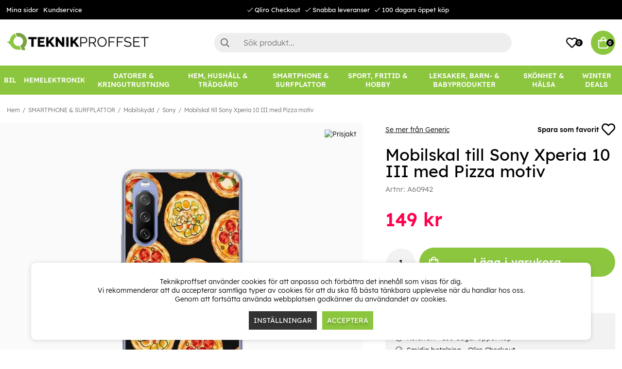

--- FILE ---
content_type: application/javascript
request_url: https://ext.teknikproffset.se/assets/js/badge/article.js?v=2
body_size: 1704
content:
const $ = jQuery;

const main = () => {
  removeAskasText()

  createBadges()
}

  const removeAskasText = () => {
    const container = $(".price-history-container");

    container?.text("");
  }

  const createBadges = () => {
    // Handle styling on mobile.
		// console.log(askasIsMobile); Doesn't seem to work properly. Temporary jQuery fix below.
		let isMobile;
		if ($(window).width() <= 400) {
			isMobile = true;
		}
    const fontSize = isMobile ? "12px" : "15px";
    const marginBottom = isMobile ? "3px" : "0";

    // Construct URL.
    const sku = $("#ArtnrFalt").text().trim();
    const url = `https://membran.teknikproffset.se/?modal=Kvfrf6dp3caXMyTB&artnr=${sku}&lang=${askasLang}`;

    let lowestPrice;

    $.ajax({
      url: url,
      success: (data) => {
        const badges = JSON.parse(data);

        if (badges.error) return; // Exit if no badges were found.

        const $askasBadges = $(".PT_Badges"); // Badge area wrapper.

        if ($askasBadges.length === 0) return;

        let askasBadgeCount = $askasBadges.toArray().length;

        if ($askasBadges.find("#Ikon_Kampanj")) {
          askasBadgeCount--;
        }

        const membranBadgeCount = badges.length;
        let count = askasBadgeCount + membranBadgeCount;

        if (count > 3) {
          while (count > 3) {
            badges.pop()
            count--
          };
        };

        for (const badge of badges) {

          const $div = $("<div>", {
            text: badge.text
          }).css({
            color: badge.color_text,
            backgroundColor: badge.color_bg,
            borderRadius: "30px",
            padding: "0.2rem 0.65rem",
            marginRight: "7px",
            marginBottom: marginBottom,
            textTransform: "uppercase",
            fontSize: fontSize,
            fontWeight: "600",
            fontFamily: "Lexend, sans-serif",
						display: "flex",
						justifyContent: "center",
						alignItems: "center",
						flexDirection: "row",
						gap: "5px",
          });
				
				if (badge.icon) {
          const $icon = $("<img>", {
            src: badge.icon,
          }).css({
						width: "auto",
						height: "auto",
					});
			
					$div.append($icon);
				}

					$askasBadges.css({rowGap: "7px"});
          $askasBadges.append($div);

          if (badge?.type === "discount") {
            addPriceInfo(badge.lowestPrice);
          }
        }

      },
      error: (err) => {
        console.error(err)
      },
    });

    if (lowestPrice) return lowestPrice
  };

  const addPriceInfo = (lowestPrice) => {
    const $container = $(".PrisFav");

    if ($container.length === 0) return;

    $container.css({display: "block"});

    const $priceInfoWrapper = $("<div>", {
      id: "priceInfoWrapper"
    }).css({
      position: "relative",
      zIndex: "1",
      cursor: "pointer",
      fontFamily: "Lexend, sans-serif",
      fontSize: "16px",
      userSelect: "none",
    });

    const $lowestPriceText = $("<span>", {
      text: "Tidigare lägsta pris: "
    });

    const $lowestPrice = $("<span>", {
      text: `${lowestPrice} kr.`
    }).css({
      textDecoration: "line-through"
    });

    const $priceInfo = $("<span>", {
      text: "Prisinformation."
    }).css({
      fontStyle: "italic",
      textDecoration: "underline",
    });

    $priceInfoWrapper.append($lowestPriceText);
    $priceInfoWrapper.append($lowestPrice);
    $priceInfoWrapper.append(" "); // Add unstyled space.
    $priceInfoWrapper.append($priceInfo);
    $container.append($priceInfoWrapper);

    $("#priceInfoWrapper").on("click", (e) => {
      const text = $("#text");

      if (text.length === 0) {
      const $priceInfo = $("<div>", {
        id: "text",
        text: `Priset är nedsatt i förhållande till det lägsta priset på produkten hos Teknikproffset under de senaste 30 dagarna.`
      }).css({
        position: "relative",
        backgroundColor: "#f2f2f2",
        padding: "1em",
        marginBottom: "10px",
        cursor: "pointer",
        fontFamily: "Lexend, sans-serif",
        fontSize: "14px",
        userSelect: "none",
      });

      const icon = $("<i class='fas fa-times'></i>").css({
        position: "absolute",
        right: "7px",
        top: "7px",
        color: "#9b9b9b",
        fontSize: "15px",
      })

      const arrow = $("<div>", {
        id: "arrow"
      }).css({
        position: "absolute",
        bottom: "-10px",
        width: 0,
        height: 0,
        borderLeft: "15px solid transparent",
        borderRight: "15px solid transparent",
        borderTop: "15px solid #f2f2f2",
      })

      $priceInfo.append(arrow);
      $priceInfo.append(icon);
      $priceInfoWrapper.prepend($priceInfo);
      } else {
        text.remove();
      }
    });
  };

  main();

--- FILE ---
content_type: text/javascript; charset=utf-8
request_url: https://js.testfreaks.com/onpage/teknikproffset.se/head.js?v=2
body_size: 31297
content:
!function(){function t(t,e,r){if(6<t.score)return c(t,e,r)}function e(t){if(t("#OrderFalt").length&&t("#OrderFalt").attr("data-artnr"))return t("#OrderFalt").attr("data-artnr")}function r(t,e){e("#Faktakolumn .recensioner").length&&e("#Faktakolumn .recensioner").first().html(t.elem)}function o(t,e){if(e(".product-info ul.tabs").length&&e("footer.footer").length){e(".product-info ul.tabs").append('<li id="tf_tab_reviews" class="tab">Recensioner</li>'),e(".product-info ul.tabs").append('<li id="tf_reviews_cont" class="tabContent"></li>'),e("#tf_reviews_cont").append(t.elem()),0===t.count()&&s.css.inject("#Faktakolumn .recensioner { display: none !important;}"),e("#tf_tab_reviews").click(function(){e(this).closest("li").hasClass("active")||e("li").not(this).removeClass("active"),e(this).closest("li").toggleClass("active"),e(this).next().closest("li").toggleClass("active")});var r=document.getElementById("tab__gamifiera--active");if(r){var o=r.parentNode,a=r.nextElementSibling;a&&a.classList.contains("tab")&&a.classList.contains("not-tf")&&a.classList.contains("active")&&o.removeChild(a),o.removeChild(r)}var n=document.getElementById("gmf-comment-section");if(n){var i=n.parentNode;"LI"===i.tagName&&i.parentNode.removeChild(i)}}}function a(t,e){e(".product-info ul.tabs").length&&e("footer.footer").length&&(e(".product-info ul.tabs").append('<li id="tf_tab_qa" class="tab">Fr\xe5gor och svar</li>'),e(".product-info ul.tabs").append('<li id="tf_qa_cont" class="tabContent"></li>'),e("#tf_qa_cont").append(t.elem()),e("#tf_tab_qa").click(function(){e(this).closest("li").hasClass("active")||e("li").not(this).removeClass("active"),e(this).closest("li").toggleClass("active"),e(this).next().closest("li").toggleClass("active")}))}function n(t){t("#tf_tab_reviews.active").length||t("#tf_tab_reviews")[0].click(),t("html,body").animate({scrollTop:t(".testfreaks-reviews").offset().top-110})}function i(e,r){r(".PT_Wrapper_All .PT_Wrapper:not(:has(.testfreaks-items))").each(function(){var t=r(this).find(".product-cell").attr("data-artnr");t&&r(this).find(".PT_Recensioner").html(e.create({key:t}))}),r("footer.footer").length||e.recur()}var s=s||{};!function(r,o,l){function t(t,e){"object"==typeof e&&e.constructor!=Array?"object"==typeof P[t]?E(P[t],e):P[t]=e:(P[t]={},P.defaults[t]=e)}function e(t,e){return e==undefined||P[t]==undefined||P[t][e]==undefined?P.defaults[t]:P[t][e]}function a(t){E(W,t)}function n(){for(var t=0;t<arguments.length;++t)s(arguments[t])}function i(t){var e=U[t=t||""];return e||(e=U[t]={id:t,on:{}}),e}function s(t){var e=t[0]||"",r="",o=e.indexOf(".");-1<o&&(r=e.slice(0,o),e=e.slice(o+1));var a=W[e];if(a){var n=i(r);a.apply(n,t.slice(1))}}function c(){D&&D.length&&j.push.apply(r,D)}function p(t){var e=Q++;return Z[e]=!0,function(){Z[e]&&(delete Z[e],t.apply(r,arguments))}}function f(t){return t.ok?t.json():Promise.reject()}function m(t,e){if(e)fetch(t).then(f).then(p(e))["catch"](function(){});else{var r=l.createElement("script");r.charset="utf-8",r.src=t;var o=l.getElementsByTagName("script")[0];o.parentNode.insertBefore(r,o)}}function u(t,e){var r=new URL(t);return q(e,function(t,e){r.searchParams.append(t,e)}),r.toString()}function d(t,e){$[t]=e}function g(t){var e=l.createElement("style");e.type="text/css";var r=k(t);e.styleSheet?e.styleSheet.cssText=r:e.appendChild(l.createTextNode(r)),l.getElementsByTagName("head")[0].appendChild(e)}function k(t){var e=/attr\(([-\w]+), (.*?)(?=,|\)).*?\)/g;return r.oldie()&&(t=t.replace(/(badge|stars|scores|pros|cons|quote|question|about|thumbs-up|thumbs-down|report)(-rtl)?(@2x)?\.png/g,"$1$2.gif")),v(t=t.replace(e,function(t,e,r){var o=$[e];return o!=undefined?o:r}))}function v(t){return t.replace(/(\s*<svg.*?<\/svg>\s*)(?=[^\s<])/g,function(t,e){return o.btoa?"base64,"+o.btoa(e):""})}function b(){w(arguments,function(t,e){-1==x(t,e)&&t.push(e)})}function h(){w(arguments,function(t,e){var r=x(t,e);-1!=r&&t.splice(r,1)})}function w(t,e){for(var r=t[0],o=r.className?r.className.split(" "):[],a=1;a<t.length;a++)e(o,t[a]);r.className=o.join(" ")}function x(t,e){if(t.indexOf)return t.indexOf(e);for(var r=0;r<t.length;++r)if(t[r]==e)return r;return-1}function y(e,t,r){var o,a=G,n=function(){if(a!=G)return!0;try{o=o||e()}catch(t){throw o=!0,t}return o};l.addEventListener&&l.addEventListener("DOMContentLoaded",n,!1),z(n,t||100,r||3e4)}function _(t){return 10<(t%=100)&&t<20?2:0==(t%=10)||4<t?2:1==t?0:1}function C(t,e,r){for(var o=t.split("."),a=J,n=0;n<o.length;++n){if(!(o[n]in a)){a=e;break}a=a[o[n]]}return a&&void 0!==r&&("number"==typeof r?("object"==typeof a&&(a=3===a.length?a[_(r)]:a[1==r?0:1]),a=a.replace("%d",M(r))):a=a.replace("%s",r)),a}function T(t){q(t,function(t,e){J[t]=e})}function S(t,e,r){var o,a,n=t;"string"==typeof e?(o=e,a=r||{}):a=e||{};var i="string"==typeof n?l.createElement(n):n;q(a.attrs,function(t,e){i.setAttribute(t,e)}),a.id&&i.setAttribute("id",a.id),(a.name||o)&&(i.className=a.name||o),a.html&&(i.innerHTML=a.html),a.text&&i.appendChild(l.createTextNode(a.text)),a.bind&&q(a.bind,function(t,e){V(i,t,e)}),a.child&&i.appendChild(a.child),a.parent&&a.parent.appendChild(i);for(var s=o?3:2;s<arguments.length;s++)A(i,arguments[s]);return i}function A(r,t){t&&(t.constructor==Array?q(t,function(t,e){A(r,e)}):r.appendChild(t))}function z(t,e,r){t()||0<r&&setTimeout(function(){z(t,e+100,r-e)},e)}function B(t){if("object"==typeof t){var r=[];q(t,function(t,e){r.push(e)}),t=r.sort().join("_")}return String(t).replace(/\W/g,"")}function R(){return navigator.appVersion.match(/MSIE [1-9]\./)}function L(){return navigator.appVersion.match(/MSIE|Trident/)}function q(t,e){for(var r in t||{})if(t.hasOwnProperty(r)){var o=e(r,t[r]);if(o!==undefined)return o}}function N(t,r){var o=[];return q(t,function(t,e){o.push(r(e))}),o}function E(r,t){return q(t,function(t,e){r[t]=e}),r}function F(t){var e=H("dateFormat");return"function"==typeof e?e(t):t}function M(t,e){if("number"!=typeof t)return t;var r=H("numberFormat");if("function"==typeof r)return r(t,e);if("string"==typeof r)return t.toLocaleString(r,e);var o=e&&e.minimumFractionDigits;return"number"==typeof o?t.toFixed(o):t}function I(t){var e=(new Date).getTime(),r=Date.parse((t||"").replace(/-/g,"/"));if(!e||!r)return t;var o=Math.floor((e-r)/864e5);return o<-1?C("date_future",""):o<1?C("date_today","Idag"):o<2?C("date_yesterday","Ig\xe5r"):o<11?C("date_days_ago",["1 dag sedan","%d dagar sedan"],o):o<25?C("date_weeks_ago",["1 vecka sedan","%d veckor sedan"],Math.round(o/7)):o<355?C("date_months_ago",["1 m\xe5nad sedan","%d  m\xe5nader sedan"],Math.round(o/31)):C("date_years_ago",["1 \xe5r sedan","%d \xe5r sedan"],Math.round(o/365))}function V(t,e,r){t.addEventListener?t.addEventListener(e,r,!1):t.attachEvent("on"+e,r)}var j=o.testFreaks,D=j;j&&j.constructor!==Array||(j=o.testFreaks={push:n}),r===D&&(r=j),E(r,{api:{reg:a,run:c,ctx:i},css:{attr:d,inject:g},options:{set:t,get:e},translate:C,addTranslations:T,formatDate:F,formatNumber:M,ajax:m,extendUrl:u,wait:y,oldie:R,nosvg:L(),rtl:!1,element:S,forEach:q,extend:E,bind:V,word:B,map:N,indexOf:x,addClass:b,removeClass:h});var P={defaults:{}},H=r.options.get,O=r.options.set;O("dateFormat",I),O("numberFormat",undefined);var W={},U={},Q=0,Z={};m.reset=function(){Z={}};var $={},G=0;y.reset=function(){G+=1};var J={};S.curry=function(t){return function(){return[].splice.call(arguments,0,0,t),S.apply(r,arguments)}}}(s,window,document),function(x){function t(t,e,r){var o=i(t,"badge",["1 recension","%d recensioner"],{seo:e,rating:O("showBadgeRating"),tooltip:O("showBadgeTooltip"),size:"md",onData:r&&r.onData,onBadgeClick:r&&r.onBadgeClick,onDistClick:function(t){r.onDistClick&&r.onDistClick(t),r.onBadgeClick&&r.onBadgeClick()},onTooltip:r.onTooltip});if(o)return P("testfreaks-badge",{},o)}function e(t){return P("testfreaks-badge",{},n("md",j("badge_empty","Skriv en recension"),t))}function r(t,e){var r=i(t,"all-badge","(%d)",{rating:!1,tooltip:!1,size:"md",onData:e&&e.onData,onBadgeClick:e&&e.onBadgeClick,allReviews:!0});if(r)return P("testfreaks-all-reviews-badge testfreaks-badge",{},r)}function o(t,e,r){return i(t,"items","%d",{rating:e,size:"xs",onData:r&&r.onData})}function a(){return n("xs",j("items_empty",""))}function n(t,e,r){var o=r&&r.onBadgeClick?"button":"div";return P("testfreaks"+(x.nosvg?" testfreaks-nosvg":""),{},D(o,"tf-row",{bind:{click:r&&r.onBadgeClick}},P("tf-score",{},C(0,t,{})),e&&P(r&&r.onBadgeClick?"tf-link tf-linkable":"tf-count",{html:e})))}function i(t,e,r,o){var a={score:T(t),count:S(t),seo:o.seo};"function"==typeof o.rating&&(a.score=o.rating(t)),"function"==typeof o.onData&&o.onData(a,t);var n=a.score,i=a.count,s=a.seo;if(n&&i){var l,c,p,f,m={},u={},d={},g={},k=O("seoSchema");if(s)if("object"!=typeof s&&(s="string"==typeof s?{text:s}:{}),"json-ld"==k){var v={"@id":s.text||"#product","@context":"https://schema.org",aggregateRating:{"@type":"AggregateRating",ratingValue:z(n),ratingCount:i}};s.product&&(v["@type"]="Product",x.extend(v,s.product)),l=D("script",{attrs:{type:"application/ld+json"},html:JSON.stringify(v)})}else if("microdata"==k){var b=s.product?s.product.name:s.text;b&&(m={itemscope:"",itemtype:"https://schema.org/Product"},l=H("tf-product-name",{html:b,attrs:{itemprop:"name"}})),u={itemprop:"aggregateRating",itemscope:"",itemtype:"https://schema.org/AggregateRating"},d={itemprop:"reviewCount",content:i},g={itemprop:"ratingValue",content:z(n)}}if(o.rating||o.tooltip||(m.title=A(n)+" / 5"),o.tooltip?y(c=C(n,o.size),p=P("tf-tooltip",{},P("tf-row",{},P("tf-score",{},C(n,o.size)),_(n)),P("tf-tooltip-row",{html:j("basedon",["Baserat p\xe5 1 betyg","Baserat p\xe5 %d betyg"],i)}),P("tf-tooltip-row",{},R(t,{onClick:o.onDistClick,tooltip:!0})),D("button","tf-tooltip-footer tf-link",{text:j("see_reviews","Visa recensioner"),bind:{click:o.onBadgeClick,keydown:function(t){"Enter"===t.key&&o.onBadgeClick()}},attrs:{tabindex:"0"}})),o.onTooltip):c=C(n,o.size),o.tooltip&&(g.tabindex=0),!o.tooltip&&o.onBadgeClick)f=D("button","tf-row",{attrs:u,bind:{click:o.onBadgeClick}},P("tf-score",{attrs:g},c),o.rating&&_(n),P("tf-count tf-link tf-linkable",{attrs:d,html:j(e,r,i)}));else{var h=o.tooltip?"button":"div",w=o.onBadgeClick?"button":"div";f=P("tf-row",{attrs:u},D(h,"tf-score"+(o.tooltip?" iconmore with-tooltip":""),{attrs:g},c,p),o.rating&&_(n),D(w,"tf-count"+(o.onBadgeClick?" tf-link":" tf-linkable"),{attrs:d,html:j(e,r,i),bind:{click:o.onBadgeClick}}))}return P("testfreaks"+(x.nosvg?" testfreaks-nosvg":""),{attrs:m},f,l)}}function y(t,e,r){r&&(t.onmouseover=function(){r&&r(),r=null}),t&&e&&(t.ontouchstart=function(){e.className="tf-tooltip"},e.ontouchstart=function(){e.className="tf-tooltip tf-tooltip-close",event.stopPropagation()})}function s(t,e){var r=T(t),o=d(t)||S(t);if(r&&o){var a,n;if(O("showAboutTooltip")||0<d(t,{onlyExternal:!0})){var i=j("about","Betyget baseras p\xe5 alla expert- och anv\xe4ndarrecensioner som <a target='_blank' href='https://trustvoice.com'>Trustvoice</a> har samlat in f\xf6r den h\xe4r produkten. Recensioner och betyg samlas in fr\xe5n fler \xe4n 30 l\xe4nder, men endast recensioner p\xe5 utvalda spr\xe5k visas nedan.");i&&(a=P("tf-tooltip",{html:i}))}return y(n=P("tf-based"+(a?" iconmore with-tooltip":""),{},H("not-xs",{html:j("basedon",["Baserat p\xe5 1 betyg","Baserat p\xe5 %d betyg"],o)}),H("only-xs-inline",{html:j("basedonxs",["1 betyg","%d betyg"],o)}),a),a),P("tf-score",{},_(r),C(r,"lg",{},e),n)}}function _(t){return P("tf-rating",{html:A(t)})}function l(t,e){return e&&e.aiSummary?"ai":t?{lg:"main",md:"badge",sm:"review",xs:"item"}[t]:void 0}function c(t){return t&&t.allReviews?"tvStarsAllReviews":"tvStarsReviews"}function p(t,e){return O(c(e),l(t,e))}function C(t,e,r,o){if(x.nosvg||x.oldie())return P("tf-stars tf-stars-"+e+" tf-stars-"+e+"-"+5*Math.round(t),r||{});var a,n=r||{};a=t?{role:"img","aria-label":j("n_stars",["1 stars","%d stars"],g(t))}:{role:"presentation"},n.attrs=x.extend(n.attrs||{},a);var i=p(e,o),s=O(i?"svgStarFillFactorTrustvoice":"svgStarFillFactor"),l=100*(s*t/10+(1-s)*(Math.ceil(t/2)-1)/4);return i?P("tf-stars tv-stars-svg",n||{},Math.round(l)<100&&P("tv-stars-svg tv-stars-bg",f(l,{isForeground:!1})),0<Math.round(l)&&P("tv-stars-svg tv-stars-fg",f(l,{isForeground:!0}))):P("tf-stars tf-stars-svg",n||{},Math.round(l)<100&&P("tf-stars-svg tf-stars-bg",f(l,{isForeground:!1})),0<Math.round(l)&&P("tf-stars-svg tf-stars-fg",f(l,{isForeground:!0})))}function f(t,e){var r=e&&e.isForeground;if(r?100===Math.round(t):0===Math.round(t))return{};var o=x.rtl?r:!r,a=x.rtl?100-t:t;if(m("mask-image","linear-gradient(to right, black 50%, transparent 50%)")){var n=o?100-a:a,i="mask-image: linear-gradient(to "+(o?"left":"right")+", black "+n.toFixed(3)+"%, transparent "+n.toFixed(3)+"%);";return{attrs:{style:i+"-webkit-"+i}}}if(m("clip-path","inset(0 50% 0 50%)")){var s=o?a:0,l="clip-path: inset(0 "+(o?0:100-a).toFixed(3)+"% 0 "+s.toFixed(3)+"%);";return{attrs:{style:l+"-webkit-"+l}}}if(r){var c=100/(t/100);return{attrs:{style:"width:"+t.toFixed(3)+"% !important;background-size:"+c.toFixed(3)+"% 100% !important;"}}}return{}}function m(t,e){return!(!window.CSS||!CSS.supports)&&CSS.supports(t,e)}function T(t){return t.score||t.your_avg_score?t.score||2*t.your_avg_score:t.product_avg_score||t.seller_avg_score?2*u(t.product_avg_score||0,t.product_review_count||0,t.seller_avg_score||0,t.seller_review_count||0):void 0}function u(t,e,r,o){return(t*e+r*o)/(e+o)}function S(t){return(t.pro_review_count||0)+(t.user_review_count||0)+(t.your_review_count||0)+(t.product_review_count||0)+(t.seller_review_count||0)}function d(t,e){var r=(t.pro_score_dist_all||[]).concat(t.user_score_dist_all||[]);e&&e.onlyExternal||(r=r.concat(t.your_score_dist||[]));for(var o=0,a=0,n=r.length;a<n;++a)o+=r[a];return o}function A(t){return x.formatNumber(g(t),{minimumFractionDigits:1})}function z(t){return g(t).toFixed(1)}function g(t){return Math.round(5*t)/10}function k(t){var e=S(t),r=T(t);if(r&&e)return H({attrs:{itemprop:"aggregateRating",itemscope:"",itemtype:"http://schema.org/AggregateRating"}},D("meta",{attrs:{itemprop:"ratingValue",content:z(r)}}),D("meta",{attrs:{itemprop:"reviewCount",content:e}}))}function v(t,e){return P("tf-header",{},x.createScore(t,e),R(t,e),h(t))}function b(t,e){return P("tf-header",{},x.createScore(t,{allReviews:!0}),B(t,e))}function h(t){var e=w(t.product_pros,t.product_cons),o=[];if(U(t.your_review_answers,function(t,e){var r=E(e);r&&o.push(r)}),e||o.length)return P("aggregations"+(o.length?"":" not-xs"),{},o.length&&P("answers",{},o),e)}function w(t,e){var r=t&&t.length,o=e&&e.length;if(r)return P("tf-proscons not-xs",{},r&&P("pros",{},D("span","prefix",{text:j("pros","Plus:")}),D("span",{html:t.join(", ")})),o&&P("cons",{},D("span","prefix",{text:j("cons","Minus:")}),D("span",{html:e.join(", ")})))}function B(t,e){var r=t.product_score_dist,o=t.seller_score_dist,a=V(r,o),n=e&&e.onClick;O("singleDistribution","all")&&(r=V(r,o),o=[]);var i=I(r||[]),s=I(o||[]),l=i+s,c=i&&s;if(l)return P("tf-distributions",{},l&&q("all"+(c?" only-sm":""),a,l,{unscaled:!0,onClick:n,tab:"current"}),c&&q("products not-sm",r,i,{name:j("products","(Produkter)"),onClick:n,tab:"products"}),c&&q("seller not-sm",o,s,{name:j("seller","(F\xf6retaget)"),onClick:n,tab:"seller"}))}function R(t,e){var r=t.pro_score_dist_all,o=V(t.user_score_dist_all,t.your_score_dist),a=V(o,r),n=e&&e.tooltip,i=n?null:t.your_review_answers,s=e&&e.onClick;(O("singleDistribution")||n)&&(o=V(o,r),r=[]);var l=I(r||[]),c=I(o||[]),p=c+l,f=l&&c;if(p||i)return P("tf-distributions",{},p&&q("all"+(f?" only-sm":""),a,p,{unscaled:!0,onClick:s,tab:"current"}),f&&q("pro",r,l,{name:j("experts","(Experter)"),onClick:s,tab:"pro"}),f&&q("user",o,c,{name:j("users","(Anv\xe4ndare)"),onClick:s,tab:"user"}),i&&x.map(i,function(t){return N(t)}))}function L(t,e,r,o,a,n){var i=r||0,s=Math.round(100*i/a),l=i+"/"+o+" ("+Math.round(100*i/o)+"%)",c="width:"+Math.max(s,n||0)+"% !important";return n&&0==s&&(c+=";opacity:0.5 !important"),D(t,"bar",{attrs:{title:l}},P("fill",{},P(e,{attrs:{style:c}})))}function q(t,e,r,o){var a=o.onClick&&O("distributionFilter"),n=a?{}:{"aria-hidden":"true"},i=D("table",{}),s=o.unscaled?r:Math.max.apply(null,e);if(s&&r){for(var l=0;l<5;++l){var c=i.insertRow(0);D(c.insertCell(0),"range",{html:j("distrange","%d",l+1)}),D(c.insertCell(1),"sym",{html:j("distsym","&star;")}),L(c.insertCell(2),"bin bin"+(4-l),e[l],r,s),a&&e[l]&&(c.className="clickable",c.tabIndex=0,c.setAttribute("role","button"),c.onclick=function(t){return function(){o.onClick(t,o.tab)}}(l+1),c.addEventListener("keydown",function(e){return function(t){"Enter"===t.key&&o.onClick(e,o.tab)}}(l+1)))}return P("tf-distribution tf-dist-"+t,{attrs:n},i,o.name&&P("name",{html:o.name}))}}function N(a){var n=M(a);if(n){var i=D("table");return U(a.options,function(t,e){var r=n.optionTitle(e);if(r){var o=i.insertRow(0);D(o.insertCell(0),"option",{text:r}),L(o.insertCell(1),"bin",e.count,a.count,n.best.count,8)}}),P("tf-distribution tf-dist-answer",{},P("title",{text:n.title}),i)}}function E(t){var e=M(t);if(e){var r=P("answer only-sm",{},D("span","question",{text:e["short"]}),D("span","option",{text:e.bestTitle}),link=D("span","percent tf-link",{text:"("+Math.round(100*e.best.count/t.count)+"%)"})),o=N(t);return link.onclick=function(){r.className=r.className+" hidden",o.className=o.className+" only-sm"},[r,o]}}function F(t){var r,o=0;if(U(t.options,function(t,e){e.count&&e.count>o&&(o=e.count,r=e)}),r&&r.count&&t.count>=O("minAnswerCount"))return r}function M(e){function r(t){return j("review_questions."+e.name+"."+t)}function t(t){return r("options."+t.value+".summary")||r("options."+t.value+".review")}var o=F(e);if(o){var a={title:r("summary"),"short":r("short"),best:o,bestTitle:t(o),optionTitle:t};return a.title&&a["short"]&&a.bestTitle?a:void 0}}function I(t){for(var e=0,r=0,o=t.length;r<o;++r)e+=t[r];return e}function V(t,e){if(t&&e){for(var r=[],o=0;o<5;++o)r[o]=t[o]+e[o];return r}return t||e}var j=x.translate,D=x.element,P=D.curry("div"),H=D.curry("span"),O=x.options.get,W=x.options.set,U=x.forEach;W("seoSchema","microdata"),W("minAnswerCount",2),W("singleDistribution",!1),W("distributionFilter",!1),W("showBadgeRating",!0),W("showBadgeTooltip",!1),W("showAboutTooltip",!1),W("svgStarFillFactor",91/96),W("svgStarFillFactorTrustvoice",.83455),W("tvStarsReviews",{main:!1,badge:!1,review:!1,item:!1,ai:!1}),W("tvStarsAllReviews",{main:!1,badge:!1,review:!1}),x.extend(x,{createBadge:t,createEmptyBadge:e,createAllReviewsBadge:r,createItem:o,createEmptyItem:a,createScore:s,createStars:C,createHeader:v,createAllReviewsHeader:b,seoSnippet:k})}(s),function(t,r){function e(){l||(l=!0,a(),n())}function o(t,e,r){try{testFreaksImages.show(t,e,r)}catch(o){}}function a(){var t=r.createElement("script");t.charset="utf-8",t.src=s("imageHost")+s("imageAsset","js");var e=r.getElementsByTagName("script")[0];e.parentNode.insertBefore(t,e)}function n(){var t=r.createElement("link");t.rel="stylesheet",t.type="text/css",t.href=s("imageHost")+s("imageAsset","css"),r.getElementsByTagName("head")[0].appendChild(t)}var i=t.options.set,s=t.options.get,l=!1;i("imageHost","https://r.testfreaks.com"),i("imageAsset",{js:"/assets/images.js",css:"/assets/images.css"}),t.image={init:e,show:o}}(s,document),function(t){function n(t,e,r){l[t]=l[t]||{},l[t][e]=l[t][e]||[],l[t][e].push(r)}function e(t,e,r){var o=!1,a=function(t,e){o||(o=!0,r(t,e))};a.reset=function(){o=!1},n(t,e,a)}function r(t,e,r){var o=s(t,e);c(o,function(t,e){r===e&&(o[t]=null)})}function o(){c(l,function(t,e){c(e,function(t,e){c(e,function(t,e){e.reset&&e.reset()})})})}function a(o){return function(t,e,r){i(o,t,e,r)}}function i(t,e,r,o){c(s(t,e),function(t,e){e&&e(r,o)})}function s(t,e){return(l[t]||{})[e]}var l={},c=t.forEach;t.events={on:n,one:e,off:r,reset:o,tracker:a}}(s),function(t){function e(t){var e=t.lang,r=a("from_"+e)||o[e]||e.toUpperCase();return a("translated_from","\xd6versatt fr\xe5n %s",r)}var o,a=t.translate;t.intl={translatedFrom:e},o={ar:"arabiska",az:"azerbajdzjanska",bg:"bulgariska",bs:"bosniska",cs:"tjeckiska",da:"danska",de:"tyska",el:"grekiska",en:"engelska",es:"spanska",et:"estniska",fi:"finska",fr:"franska",he:"hebreiska",hr:"kroatiska",hu:"ungerska",hy:"armeniska",id:"indonesiska",it:"italienska",ja:"japanska",ka:"georgiska",kk:"kazakiska",ko:"koreanska",ky:"kirgiziska",lt:"litauiska",lv:"lettiska",mk:"makedonska",mn:"mongoliska",nl:"nederl\xe4ndska",no:"norska",pl:"polska",pt:"portugisiska",ro:"rum\xe4nska",ru:"ryska",sk:"slovakiska",sl:"slovenska",sr:"serbiska",sv:"svenska",th:"thail\xe4ndska",tr:"turkiska",uk:"ukrainska",uz:"uzbekiska",vi:"vietnamesiska",zh:"kinesiska"}}(s),function(p){function t(t,e){var r=U("ai_summary_footer","AI-generated summary of customer reviews"),o=Y("aiSummaryAboutURL"),a=e.score||2*e.your_avg_score;return Z("testfreaks-ai-summary",{},Z("testfreaks",{},Q("div","tf-card",{},Z("heading",{},Z({text:U("ai_summary_heading","Review Summary")}),Y("showAISummaryStars")&&J(a,"sm",{},{aiSummary:!0})),Z({text:t.content}),Z("footer",{},o&&Q("a","ai-about",{attrs:{target:"_blank",rel:"noopener",href:o},text:r}),!o&&Z("ai-about",{text:r}),Y("branding")&&n()))))}function n(){var t=Y("branding");if("testfreaks"!==t)return e="verified"===t?U("verifiedby","Verified by Trustvoice"):U("poweredby","Powered by Trustvoice"),Q("a","poweredby-trustvoice",{attrs:{href:U("poweredbylink","https://trustvoice.com"),rel:"nofollow noopener",target:"_blank"}},Z({text:e}),Z("icontv"));var e=U("poweredby","Powered by TestFreaks");return Q("a","poweredby icontf",{text:e,attrs:{href:U("poweredbylink","https://www.testfreaks.com"),rel:"nofollow noopener",target:"_blank"}})}function e(t,e){return e&&e.allReviews?o(t):r(t)}function r(e){var t=F(e),r=e.author,o=e.author,a="user"==e.type||"pro"==e.type,n=!a&&m(e,e.type),i=e.extract||e.pros||e.cons,s=e.original,l=i&&s&&s.lang&&(s.extract||s.pros||s.cons);Y("showSourceNames",e.type)||(t=null),Y("showAuthorNames",e.type)||(a&&(o=null),r=null);var c=e.verified_buyer?H():{};return Z("article review"+(a?"":" customer-review"),{attrs:{lang:e.lang}},Z("header",{},v(e,o),Z("hrow"+(e.score?"":" hrow-single"+(r&&t?" hrow-cols":"")),{},r&&Z("author hcol",{text:r,attrs:{translate:"no"}}),r&&_({xs:!!t}),t&&b(e,t),t&&_(),C(e.date),c.text&&_(),c.text,c.icon),e.score&&Z("hrow",{},Z("score hcol",{},J(M(e),"sm")))),c.tooltip,Z("content",{},e.extract&&u(e),e.pros&&Z("pros",{},$("prefix",{text:U("pros","Plus:"),attrs:{translate:"no"}}),$({text:e.pros})),e.cons&&Z("cons",{},$("prefix",{text:U("cons","Minus:"),attrs:{translate:"no"}}),$({text:e.cons})),e.question_answers&&d(e),e.properties&&g(e),!e.extract&&u(e),e.images&&0<e.images.length&&w(e.images),h(e.responses)),Z("footer",{},Y("showProductName",e.type)&&e.product&&f(e),n,n&&l&&_(),l&&Z("translate-control-section pull-left",{},Z("translate-control",{},$({html:p.intl.translatedFrom(e.original)}),_({xs:!0}),Q("button","tf-link",{attrs:{type:"button"},html:U("show_original","Visa original"),bind:{click:function(t){O(W(t.target,"article"),e),tt("click","original")}}}))),T(e.date),i&&S(e),Z("bottom",{})))}function o(e){var t=F(e),r=m(e,"all"),o=e.author,a=e.author,n=e.extract||e.pros||e.cons,i=e.original,s=n&&i&&i.lang&&(i.extract||i.pros||i.cons);Y("showSourceNames",e.type)||(t=null),Y("showAuthorNames",e.type)||(o=null);var l=e.verified_buyer?H():{};return Z("article review customer-review all-review",{attrs:{lang:e.lang}},Z("header",{},v(e,a),Z("hrow"+(e.score?"":" hrow-single"+(o&&t?" hrow-cols":"")),{},o&&Z("author hcol",{text:o,attrs:{translate:"no"}}),o&&_({xs:!!t}),t&&b(e,t),t&&_(),C(e.date),l.text&&_(),l.text,l.icon),e.score&&Z("hrow",{},Z("score hcol",{},J(M(e),"sm",{},{allReviews:!0})))),l.tooltip,Z("content",{},e.extract&&u(e),e.pros&&Z("pros",{},$("prefix",{text:U("pros","Plus:"),attrs:{translate:"no"}}),$({text:e.pros})),e.cons&&Z("cons",{},$("prefix",{text:U("cons","Minus:"),attrs:{translate:"no"}}),$({text:e.cons})),e.question_answers&&d(e),!e.extract&&u(e),e.images&&0<e.images.length&&w(e.images),h(e.responses),e.product&&c(e)),Z("footer",{},r,r&&s&&_(),s&&Z("translate-control-section pull-left",{},Z("translate-control",{},$({html:p.intl.translatedFrom(e.original)}),_({xs:!0}),Q("button","tf-link",{attrs:{type:"button"},html:U("show_original","Visa original"),bind:{click:function(t){O(W(t.target,"article"),e),tt("click","original")}}}))),T(e.date),Z("bottom",{})))}function f(t){return t.product_url?Z("product-name",{},Q("a",{attrs:{href:t.product_url,target:"_blank",rel:"noopener",translate:"no"},text:t.product})):Z("product-name",{text:t.product})}function c(t){var e=Z("product-card-info",{},Z("product-card-name",{text:t.product,attrs:{translate:"no"}}),k(t)),r=[t.product_image_url&&Z("image product-card-image",{},Q("img",{attrs:{src:t.product_image_url,alt:t.product}})),e];return t.product_url?Q("a","product-card",{attrs:{href:t.product_url,target:"_blank",rel:"noopener"}},r):Z("product-card",{},r)}function m(t,e){if(Y("showOriginallyFrom",e)&&t.client_id&&Y("clientId")!==t.client_id){var r=Y("showDomainNames",e)?t.original&&t.original.domain||t.domain:t.original&&t.original.source||t.source,o=U("originally_from","",r);if(r&&o)return Z("originally-from pull-left",{text:o})}}function a(e){var t=e.original,r=t&&t.lang;return Z("article question",{attrs:{lang:e.lang}},Z("header",{},v(e,e.author,{type:"question"}),Z("hrow hrow-single",{},Z("author hcol",{text:e.author,attrs:{translate:"no"}}),_(),C(e.date))),Z("content",{},e.title&&Z("title",{text:e.title}),u(e),e.images&&0<e.images.length&&w(e.images),h(e.responses)),Z("footer",{},r&&Z("translate-control-section pull-left",{},Z("translate-control",{},$({html:p.intl.translatedFrom(e.original)}),_({xs:!0}),Q("button","tf-link",{attrs:{type:"button"},html:U("show_original","Visa original"),bind:{click:function(t){O(W(t.target,"article"),e)}}}))),T(e.date),S(e),Z("bottom",{})))}function i(e,t){var r=e.original,o=e.extract&&r&&r.lang&&r.extract;return Z("article review"+(t&&t.allReviews?" all-review":""),{},Z("header",{},v(e,e.author),Z("hrow"+(e.score?"":" hrow-single"),{},Z("author hcol",{text:e.author,attrs:{translate:"no"}}),_(),C(e.date),e.verified_buyer&&Z("verified iconverified",{attrs:{title:U("verified_buyer","Verifierad k\xf6pare")}})),e.score&&Z("hrow",{},Z("score hcol",{},J(2*e.score,"md")))),Z("content",{},E("extract",{text:e.extract,transform:Y("textTransform","seller")}),h(e.responses)),Z("footer",{},o&&Z("translate-control-section pull-left",{},Z("translate-control",{},$({html:p.intl.translatedFrom(e.original)}),_({xs:!0}),Q("button","tf-link",{attrs:{type:"button"},html:U("show_original","Visa original"),bind:{click:function(t){O(W(t.target,"article"),e),tt("click","original")}}}))),T(e.date),Z("bottom",{})))}function u(t){var e=t.extract||"",r=Y("textTransform","extract");if(t.link&&Y("showTextLinks",t.type)){var o=Q("a",{html:U("read_more","L\xe4s mer"),attrs:{href:t.link,target:"_blank"}});return K(o,"click",function(){tt("click","link",t.link)}),E("extract",{text:e+" ",elem:o,transform:r})}return e?E("extract",{text:e,transform:r}):Z("no-extract")}function s(t){return U("review_questions."+t+".review")}function l(t,e){return s(t+".options."+e)}function d(t){var n=[];return et(t.question_answers,function(t,o){if("select"==o.type&&(e=s(o.name))){var a=[];et(o.options,function(t,e){if(e.selected){var r=l(o.name,e.value);r&&a.push(r)}}),a.length&&n.push([e,a.join(Y("answerSeparator"))])}if("freetext"==o.type){var e=s(o.name),r=o.value;e&&r&&n.push([e,r])}}),p.map(n,function(t){return Z("answer",{},$("question",{text:t[0]}),$("option",{text:t[1]}))})}function g(t){var o=[];return et(t.properties,function(t,e){var r=s(t);r&&o.push([r,l(t,e)||e])}),p.map(o,function(t){return Z("answer",{},$("question",{text:t[0]}),$("option",{text:t[1]}))})}function k(t){var o=[];if(et(t.properties,function(t,e){var r=s(t);r&&o.push([r,l(t,e)||e])}),o.length)return o.sort(function(t,e){return t[0].localeCompare(e[0])}),Q("dl","product-card-properties",{},p.map(o,function(t){return[Q("dt",{text:t[0]}),Q("dd",{text:t[1]})]}))}function v(t,e){var r,o=F(t);if(t.icon&&Y("showLogos",t.type))r=Z("logo image-logo pull-left",{html:'<img src="'+t.icon+'" alt="" aria-hidden="true">'});else{var a=e||o||"?",n=o||e||"",i=a.charAt(0);if(a!=o){var s=a.split(" ");2==s.length?i+=s[1].charAt(0):1==s.length&&2==s[0].length&&(i=s[0])}r=Z("logo text-logo pull-left",{text:i.toUpperCase(),attrs:{"aria-hidden":"true"}});var l=Y("logoColor",t.type);"function"==typeof l&&(l=l(n,t.type)),r.style.cssText="background-color: "+l+" !important;"}if(t.link&&Y("showLogoLinks",t.type)){var c=Q("a","logo-link",{attrs:{href:t.link,target:"_blank",title:U("link_to_source","Go to review")}},r);return K(c,"click",function(){tt("click","link",t.link)}),c}return r}function b(t,e){return t.link&&Y("showSourceNameLinks",t.type)?Q("a","source source-link hcol",{attrs:{href:t.link,target:"_blank"},text:e,bind:{click:function(){tt("click","link",t.link)}}}):Z("source hcol",{text:e})}function h(t){var e=t&&t[0];if(e)return Z("response",{},Z("header",{},e.icon&&Z("logo image-logo pull-left",{html:'<img src="'+e.icon+'" alt="" aria-hidden="true">'}),!e.icon&&Z("logo text-logo pull-left",{html:"&#x2713;"}),Z("hrow hrow-single",{},Z("author hcol",{text:e.name,attrs:{translate:"no"}}))),E("content response-content",{text:e.response,transform:Y("textTransform","response")}),e.images&&0<e.images.length&&Z("content",{},w(e.images)))}function w(e){p.image.init();for(var t=Z("images"),r=0;r<e.length;++r){var o=Q("button","image icon-image",{parent:t},Q("img",{attrs:{src:e[r].icon,alt:U("view_larger","View larger")}}));K(o,"click",y(e,r,"photo",o)),K(o,"keydown",function(t){"Enter"===t.key&&y(e,r,"photo",o)(t)})}return t}function x(e){p.image.init();for(var t=Z("videos"),r=0;r<e.length;++r){var o=Q("button","video icon-video",{parent:t},Q("img",{attrs:{src:e[r].icon,alt:U("view_larger","View larger")}}),Q("div","iconplay",{}));K(o,"click",y(e,r,"video",o)),K(o,"keydown",function(t){"Enter"===t.key&&y(e,r,"video",o)(t)})}return t}function y(e,r,o,a){return function(){var t=a||document.activeElement;tt("click",o),p.image.show(e,r,t)}}function _(t){return $("sep"+(t&&t.xs?"":" not-xs"),{html:Y("separator"),attrs:{"aria-hidden":"true"}})}function C(t){return Q("time","date hcol not-xs",{attrs:{datetime:t},html:G(t)})}function T(t){return Q("time","date only-xs pull-left",{attrs:{datetime:t},html:G(t)})}function S(t){if(Y("showVoting",t.type)&&t.feedback_url)return Z("votes",{},Z("icons pull-right",{},A(t,"up",t.votes_up,U("vote_up_tooltip","Markera som hj\xe4lpsam")),A(t,"down",t.votes_down,U("vote_down_tooltip","Markera som inte hj\xe4lpsam")),Y("showVoteReport",t.type)&&A(t,"bad",!1,U("report_tooltip","Rapportera felaktighet eller st\xf6tande inneh\xe5ll"))))}function A(r,o,t,e){var a=Q("button","icon pull-left votes-"+o+" iconvote"+o,{html:t&&t,attrs:{title:e,"data-count":t,type:"button"}});return a.onclick="bad"==o?function(){B(this),tt("click","vote","bad"),z(this,N(r,o))}:function(){var t=-1!=rt(this.className,"alreadyvoted"),e=t?"reset":o;B(this),tt("click","vote",e),q(this,N(r,e)),t||R(this)},a}function z(t,e){var r,o,a,n=t.parentNode.parentNode,i=n.childNodes[1];i?n.removeChild(i):(i=Z("reason",{parent:n},r=Q("textarea",{attrs:{rows:3,placeholder:U("report_reason","Vad i recensionen \xe4r felaktigt eller st\xf6tande?")}}),Z("buttons",{},o=Q("input",{name:"submit",attrs:{type:"submit",disabled:"disabled",value:U("submit","Skicka")}}),a=Q("input",{name:"cancel",attrs:{type:"reset",value:U("cancel","Avbryt")}}))),r.onkeyup=function(){o.disabled=!r.value},o.onclick=function(){q(t,e+"&comment="+encodeURIComponent(r.value)),L(t)},a.onclick=function(){n.removeChild(i)})}function B(t){et(t.parentNode.childNodes,function(t,e){at(e,"alreadyvoted");var r=parseInt(e.getAttribute("data-count"));e.innerHTML=r||""})}function R(t){ot(t,"alreadyvoted");var e=parseInt(t.getAttribute("data-count"));isNaN(e)||(t.innerHTML=e+1)}function L(t){var e=t.parentNode.parentNode;e.innerHTML="",e.appendChild(Z("thanks icons",{html:U("thank","Tack!")}))}function q(t,e){try{var r=new XMLHttpRequest;r.open("GET",e,!0),r.send()}catch(o){}}function N(t,e){var r=t.feedback_url;return r=r+(0<=r.indexOf("?")?"&":"?")+"type="+e}function E(t,e){for(var r,o=e.text.split(/(?:\r?\n){2,}/),a=e.attrs||{},n=Z(t,{attrs:a}),i=0;i<o.length;++i)r=Q("p","formatted",{text:o[i],parent:n}),"function"==typeof e.transform&&(r.innerHTML=e.transform(r.innerHTML));return e.elem&&r.appendChild(e.elem),n}function F(t){return Y("showDomainNames",t.type)?t.domain:t.source}function M(t){return t.score&&t.score_max?t.score/t.score_max*10:t.score}function I(t){try{var e=/<a /;if(t.match(e))return t
;var r=/(\bhttps?:\/\/[-A-Z0-9+&@#\/%?=~_|!:,.;]*[-A-Z0-9+&@#\/%=~_|])/gim;return t.replace(r,'<a href="$1" target="_blank">$1</a>')}catch(o){return t}}function V(t,e){for(var r=0,o=0;r<t.length;++r)o+=t.charCodeAt(r);var a=Y("logoColorCount",e);return j(o%a/a,Y("logoColorSaturation",e),Y("logoColorValue",e))}function j(t,e,r){function o(t,e,r){function o(t){return Math.floor(256*t).toString(16)}return"#"+o(t)+o(e)+o(r)}var a=Math.floor(6*t),n=6*t-a,i=r*(1-e),s=r*(1-n*e),l=r*(1-(1-n)*e);return 0==a?o(r,l,i):1==a?o(s,r,i):2==a?o(i,r,l):3==a?o(i,s,r):4==a?o(l,i,r):5<=a?o(r,i,s):void 0}function D(){var t=U("verified_buyer_tooltip","");if(t&&Y("showVerifiedBuyerTooltip"))return P(t)}function P(t){function e(){ot(i,s)}function r(){at(i,s)}function o(){-1==rt(i.className,s)?e():r()}function a(t){t&&(ot(t,"tf-tooltip-control"),t.onmouseover=e,t.onmouseout=r,t.onblur=r)}function n(t){t&&(a(t),t.onclick=o,t.onkeydown=function(t){"Enter"===t.key&&(o(),t.preventDefault())})}var i=Z("tf-tooltip",{html:t}),s="tf-tooltip-open";return i.onclick=r,{elem:i,bindSimple:a,bind:n}}function H(){var t,e,r,o=U("verified_buyer","Verifierad k\xf6pare"),a=D();return a?(t=Z("verified iconverified"),a.bindSimple(t),r=a.elem):t=Z("verified iconverified",{attrs:{title:o}}),Y("showVerifiedBuyer")&&(a?(e=Q("button","vbuyer hcol not-xs with-tooltip iconmore",{text:o,attrs:{type:"button"}}),a.bind(e)):e=Q("div","vbuyer hcol not-xs",{text:o})),{tooltip:r,icon:t,text:e}}function O(e,t){function r(t){return e.getElementsByClassName(t)[0]}function o(t,r){var o=[];et(e.getElementsByClassName(t),function(t,e){o.push(e)}),et(o,function(t,e){r(e)})}function a(t,e){t&&(ot(t,"hidden"),ot(t,"translation"),t.parentNode.insertBefore(e,t))}function n(){o("translation",function(t){at(t,"hidden"),at(t,"translation")}),o("original",function(t){t.parentNode.removeChild(t)}),tt("click","translate");var t=e.querySelector(".translate-control button.tf-link");t&&t.focus()}var i=t.original,s=t.responses&&t.responses[0]&&t.responses[0].original,l=r("translate-control"),c=r("title"),p=r("extract"),f=r("pros"),m=r("cons"),u=r("response-content"),d=f?f.childNodes[1]:null,g=m?m.childNodes[1]:null,k={lang:i.lang};i.title&&a(c,Z("title original",{text:i.title,attrs:k})),i.extract&&a(p,E("extract original",{text:i.extract,attrs:k})),i.pros&&a(d,$("original",{text:i.pros,attrs:k})),i.cons&&a(g,$("original",{text:i.cons,attrs:k})),u&&s&&a(u,E("content response-content original",{text:s.response,attrs:k})),a(l,Z("translate-control original",{},Q("button","tf-link",{attrs:{type:"button"},html:U("translate","\xd6vers\xe4tt"),bind:{click:n}})));var v=e.querySelector(".translate-control button.tf-link");v&&v.focus()}function W(t,e){if(t)return t.className&&-1!==rt(t.className,e)?t:W(t.parentNode,e)}var U=p.translate,Q=p.element,Z=Q.curry("div"),$=Q.curry("span"),G=p.formatDate,J=p.createStars,Y=p.options.get,X=p.options.set,K=p.bind,tt=p.events.tracker("reviews"),et=p.forEach,rt=p.indexOf,ot=p.addClass,at=p.removeClass;X("showVoting",!1),X("showVoteReport",!0),X("showTextLinks",!1),X("showAuthorNames",!1),X("showAuthorNames",{customer:!0}),X("showDomainNames",!1),X("showSourceNames",!0),X("showSourceNames",{customer:!1}),X("showSourceNameLinks",!1),X("showOriginallyFrom",!1),X("showLogos",!0),X("showLogoLinks",!0),X("showVerifiedBuyer",!1),X("showVerifiedBuyerTooltip",!1),X("logoColorCount",100),X("logoColorSaturation",.1),X("logoColorValue",.9),X("logoColor",V),X("textTransform",{response:I}),X("separator"," &bull; "),X("answerSeparator",", "),X("showProductName",{all:!0}),X("showAISummaryStars",!0),X("branding","verified"),p.render={review:e,question:a,sellerReview:i,videos:x,aiSummary:t,poweredBy:n}}(s),function(b){function t(t,l,m,i){function e(t,e,r,o,a){function n(){C(s.panel,"loading"),l(s,o,a,t)}function i(t){s.clear(t.score_dist?null:r),s.id==g.currentId?n():s.load=n,s.reloaded=!0}var s=c(t,e,{count:r});return s.load=n,s.reload=i,s}function r(t,e,r){if(0==d.length||1==d.length&&g[d[0]].frame){var o=c("link",t);x("button","tf-tabs-link tf-link",{parent:o.panel},x("span",{html:e})).onclick=function(){m("click","tab",r),u(r)},u("link")}}function o(o,t,a){var n=c(o,t,{frame:!0});n.load=function(){function t(t){try{if(a.startsWith(t.origin)){var e=JSON.parse(t.data).testFreaks;e&&e.messageId==o&&(i.onMessage&&i.onMessage(e),e.height&&(n.frame.style.cssText="height: "+e.height+"px !important;"),"submit"==e.event&&m("submit"))}}catch(r){}}try{window.addEventListener("message",t,!1)}catch(e){}n.frame.setAttribute("src",h(a,o,i))}}function a(t,a,e,r){function o(t){var e=l[t];i.options[e].selected="selected",s.options[e].selected="selected",T(i,"hidden"),T(s,"hidden")}function n(t){var e=t.target.options[t.target.selectedIndex].value,r=c[e],o={};i.options[t.target.selectedIndex].selected="selected",s.options[t.target.selectedIndex].selected="selected",o[a]=e,r&&b.extend(o,r),f(o),m(a,e)}var i,s,l={},c={},p=w("select_"+a,r);y("pull-left",{parent:v.btns},x("label","sr-only",{id:"tf-tab-"+t+"-label",text:p}),i=x("select","tab pull-left tab-btn tab-sel",{id:"tf-tab-"+t,attrs:{"aria-labelledby":"tf-tab-"+t+"-label"}})),y("accordion pull-left only-xs accordion-btn accordion-sel",{parent:v.body},x("label","sr-only",{id:"tf-acc-"+t+"-label",text:p}),s=x("select","tab pull-left tab-btn tab-sel",{id:"tf-acc-"+t,attrs:{"aria-labelledby":"tf-acc-"+t+"-label"}})),_(e,function(t,e){var r={value:e.value};e.selected&&(r.selected="selected",e.hidden&&(C(i,"hidden"),C(s,"hidden"))),x("option",{parent:i,attrs:r,text:e.text}),x("option",{parent:s,attrs:r,text:e.text}),l[e.value]=t,c[e.value]=e.extra_params}),i.onchange=n,s.onchange=n,k[a]={select:o}}function u(t,r){"current"==t&&(t=g.currentId);var o="number"==typeof t?d[t]:t||g.currentId||g.defaultId||d[0];(!g[o]||g[o].frame&&void 0===t)&&(o=g.defaultId||d[0]),_(g,function(t,e){t!=o&&e.close&&e.close(r)}),g[o].select(r),o!=g.currentId&&n(g.currentId=o)}function f(t){_(t,function(t,e){k[t]&&k[t].select(e)}),_(p,function(t){delete p[t]}),b.extend(p,t),_(g,function(t,e){e.reload&&e.reload(p)})}function c(r,o,t){function e(t){var e=o;return t&&S("showTabCounts",r)&&(e=e+" ("+b.formatNumber(t)+")"),e}var a,n,i=t&&t.count,s=t&&t.frame;d.push(r);var l=y("pull-left",{parent:s?v.btns:v.tabs,attrs:s?{role:"tablist"}:{}},a=x("button","tab pull-left "+(s?"tab-btn":"tab-txt"),{id:"tf-tab-"+r,html:e(i),attrs:{type:"button",role:"tab","aria-selected":"false","aria-controls":"tf-panel-"+r}}));a.onclick=function(){m("click","tab",r),u(r)};var c=x("button","accordion pull-left only-xs "+(s?"accordion-btn":"accordion-txt iconexpand"),{parent:v.body,attrs:{type:"button",role:"tab","aria-expanded":"false","aria-controls":"tf-panel-"+r}},n=y("tab pull-left "+(s?"tab-btn":"tab-txt"),{id:"tf-acc-"+r,html:e(i)}));c.onclick=function(){m("click","tab",r),u(r,{accordion:!0})};var p=y("tf-tabs-panel hidden",{id:"tf-panel-"+r,parent:v.body,attrs:{role:"tabpanel","aria-labelledby":"tf-tab-"+r}}),f={id:r,panel:p,track:m};return s&&(p.innerHTML="<iframe title='"+o+"' frameborder='0' scrolling='auto'></iframe>",f.frame=p.firstChild),g[r]=f,s||(g.defaultId=g.defaultId||r),f.lastFn=function(){},f.select=function(t){t&&t.accordion&&f.active?(f.active=!1,f.close(t)):(f.active=!0,C(l,"selected"),C(c,"selected"),c.setAttribute("aria-expanded","true"),T(p,"hidden"),a.setAttribute("aria-selected","true"),s||(C(c,"iconcollapse"),T(c,"iconexpand")))},f.close=function(t){C(p,"hidden"),T(l,"selected"),a.setAttribute("aria-selected","false");var e=t&&t.accordion&&f.active;e?(C(p,"only-xs"),C(c,"selected"),c.setAttribute("aria-expanded","true")):(f.active=!1,T(p,"only-xs"),T(c,"selected"),c.setAttribute("aria-expanded","false")),s||(T(c,"iconexpand","iconcollapse"),C(c,e?"iconcollapse":"iconexpand"))},f.clear=function(t){_(Array.prototype.slice.call(p.children),function(t,e){"A"!=e.tagName&&p.removeChild(e)}),f.onClear&&f.onClear(),a.innerHTML=n.innerHTML=e(t)},f}function n(t){var e=g[t].load;e&&(e(),g[t].load=null)}var s=y("tabs not-xs",{parent:t}),d=[],g={},k={},p={},v={tabs:y("pull-left",{parent:s,attrs:{role:"tablist"}}),btns:y("pull-right",{parent:s}),body:y("tf-tabs-panels",{parent:t}),last:y("tf-tabs-bottom",{parent:t},S("branding")&&b.render.poweredBy())};return{addTab:e,addFrameTab:o,addLinkTab:r,addSelect:a,selectTab:u,setFilter:f,urlParams:p}}function h(t,e,r){var o=r.collect;return"function"==typeof o&&(o=o()),o&&o.url||((o=o||{}).url=document.location.href),e&&(o.messageid=e),b.extendUrl(t,o)}var w=b.translate,x=b.element,y=x.curry("div"),_=b.forEach,C=b.addClass,T=b.removeClass,S=b.options.get;(0,b.options.set)("showTabCounts",!0),b.tabs={create:t}}(s),function(m){function t(t,e){C=_=0,e.noSvg&&(m.nosvg=!0),e.translations&&m.addTranslations(e.translations),m.cachedAjax(t,function(t){n(t,e)})}function e(t,e){"qa"==t||"ask"==t||"qa.current"==t?(C&&e&&C.setFilter(e),C&&C.selectTab("qa.current"==t?"current":t)):(_&&e&&_.setFilter(e),_&&_.selectTab(t))}function r(t){return o(t)||N("onBadgeData")}function o(t){return t.your_review_url||t.user_review_url||t.pro_review_url||t.write_review_url&&N("showWriteReview")}function a(t){return t.your_question_url||t.ask_question_url&&N("showAskQuestion")}function n(t,e){(r(t)||a(t))&&m.wait(function(){if(!e.waitFor||e.waitFor(t))return i(t,e),!0}),e.onNoReviews&&!o(t)&&e.onNoReviews(t),e.onNoQA&&!a(t)&&e.onNoQA(t)}function i(t,e){t.review_count=(t.pro_review_count||0)+(t.user_review_count||0)+(t.your_review_count||0),t.feedback_enabled&&E("showVoting",!0),e.css&&m.css.inject(e.css),e.onData&&e.onData(t),r(t)&&s(t,e),o(t)&&l(t,e),a(t)&&c(t,e),e.onVideos&&t.videos&&0<t.videos.length&&e.onVideos(t)}function s(t,e){if(e.onBadge){var r=e.seoBadge;"function"==typeof r&&(r=r());var o=m.createBadge(t,r,{onData:N("onBadgeData"),onBadgeClick:e.onBadgeClick,onDistClick:e.onDistClick,onTooltip:e.onBadgeTooltip});if(!o&&N("emptyBadge")){o=m.createEmptyBadge({onBadgeClick:e.onBadgeClick});try{o.setAttribute("selectTab","write")}catch(a){}}o&&e.onBadge(o,t)}}function l(t,e){if(e.onTabs){var r=p(t,e);r&&e.onTabs(r,t)}if(e.onSEO){var o=m.seoSnippet(t);o&&e.onSEO(o)}}function c(t,e){if(e.onQA){var r=d(t,e);r&&e.onQA(r,t)}}function u(t){var e={};return N("sortWithoutRatings",t)&&(e.ratings="0"),N("sortWithoutSections",t)&&(e.sections="0"),e}function p(e,n){function i(e,t,r,o){function a(t){x(e,t,S("show_more","Visa fler recensioner"),n.doReviews,n.onReviews,i,r,o)}w(e,m.extendUrl(t,_.urlParams),a,o)}var t=z("testfreaks"+(m.nosvg?" testfreaks-nosvg":""),{},e.review_count&&m.createHeader(e,{onClick:n.onDistClick}));_=m.tabs.create(t,i,m.events.tracker("reviews"),n);var r,o,a=S("pro_tab","Expertrecensioner"),s=S("user_tab","Anv\xe4ndarrecensioner"),l=N("showSortThreshold","review");if(-1<l&&l<=e.review_count){var c=[{value:"",text:S("sort_top","Relevans"),selected:!0},{value:"date",text:S("sort_date","Senaste f\xf6rst"),extra_params:u("date")}];N("showSortByScore")&&(!e.your_review_url||e.user_review_url||e.pro_review_url||(c.push({value:"score",text:S("sort_score","H\xf6gst betyg"),extra_params:u("score")}),c.push({value:"score:asc",text:S("sort_score_asc","L\xe4gst betyg"),extra_params:u("score")}))),_.addSelect("rsort","sort",c,"Sort by")}if(N("distributionFilter")){var p="filter_score",f=["Enbart 1 stj\xe4rna","Enbart %d stj\xe4rnor"];_.addSelect("rscore","score_dist",[{value:"",text:S("filter_score_all","Alla stj\xe4rnor"),selected:!0,hidden:!0},{value:"5",text:S(p,f,5)},{value:"4",text:S(p,f,4)},{value:"3",text:S(p,f,3)},{value:"2",text:S(p,f,2)},{value:"1",text:S(p,f,1)}],"Filter by")}(e.pro_review_url||(s=S("review_tab","Recensioner")),e.pro_review_url&&!N("userTabFirst")&&_.addTab("pro",a,e.pro_review_count,e.pro_review_url),e.your_review_url)?(e.user_review_url&&(o=function(t){N("autoLoadExternalReviews")||t.reloaded?i(t,e.user_review_url,undefined,"user"):y(t,S("show_external","Visa recensioner fr\xe5n externa k\xe4llor"),e.user_review_url,undefined,i,"user")}),r=_.addTab("user",s,e.your_review_count+(e.user_review_count||0),e.your_review_url,o)):e.user_review_url&&_.addTab("user",s,e.user_review_count,e.user_review_url);return e.pro_review_url&&N("userTabFirst")&&_.addTab("pro",a,e.pro_review_count,e.pro_review_url),e.write_review_url&&N("showWriteReview")&&(_.addLinkTab(S("first_tab","Recensioner"),S("first_write","Var f\xf6rst med att skriva en recension"),"write"),_.addFrameTab("write",S("write_tab","Skriv recension"),e.write_review_url+"&noheader=1")),g(e.your_review_url)&&v(r,e.your_review_url,n),z("testfreaks-reviews",{attrs:{role:"region","aria-label":S("product_reviews_region","Produkter")}},t)}function f(t,e){function n(e,t,r,o){function a(t){x(e,t,S("show_more","Visa fler recensioner"),i.doReviews,i.onReviews,n,r,o,i)}w(e,m.extendUrl(t,T.urlParams),a,o)}var i={allReviews:!0};e&&m.extend(i,e),t.review_count=(t.product_review_count||0)+(t.seller_review_count||0);var r=z("testfreaks",{},t.review_count&&m.createAllReviewsHeader(t,{onClick:i.onDistClick}));T=m.tabs.create(r,n,m.events.tracker("allreviews"),i);var o=N("showSortThreshold","all");if(-1<o&&o<=t.review_count){var a=[{value:"date",text:S("sort_date","Senaste f\xf6rst"),selected:!0,extra_params:u("date")}];N("showSortByScore","all")&&(a.push({value:"score",text:S("sort_score","H\xf6gst betyg"),extra_params:u("score")}),a.push({value:"score:asc",text:S("sort_score_asc","L\xe4gst betyg"),extra_params:u("score")})),T.addSelect("rsort","sort",a,"Sort by")}var s=S("seller_tab","F\xf6retaget");if(t.seller_review_url&&N("allSellerTabFirst")&&T.addTab("seller",s,t.seller_review_count,t.seller_review_url),t.product_review_url){var l=S("products_tab","Produkter");T.addTab("products",l,t.product_review_count,t.product_review_url)}return t.seller_review_url&&!N("allSellerTabFirst")&&T.addTab("seller",s,t.seller_review_count,t.seller_review_url),N("allSellerTabFirst")?(T.selectTab("products"),T.selectTab("seller")):(T.selectTab("seller"),T.selectTab("products")),z("testfreaks-reviews",{attrs:{role:"region","aria-label":S("reviews_region","Recensioner")}},r)}function d(t,o){function a(e,t){function r(t){x(e,t,S("show_more_qa","Visa fler fr\xe5gor"),o.doQuestions,o.onQuestions,a)}w(e,m.extendUrl(t,C.urlParams),r,"qa")}var e=z("testfreaks"+(m.nosvg?" testfreaks-nosvg":"")),r=S("qa_tab","Fr\xe5gor och svar");C=m.tabs.create(e,a,m.events.tracker("qa"),o);var n,i=N("showSortThreshold","qa");return-1<i&&i<=t.your_question_count&&C.addSelect("qasort","sort",[{value:"",text:S("sort_relevance","Relevans"),selected:!0},{value:"date",text:S("sort_date","Senaste f\xf6rst")}],"Sort by"),t.your_question_url&&(n=C.addTab("qa",r,t.your_question_count,t.your_question_url)),t.ask_question_url&&N("showAskQuestion")&&(C.addLinkTab(r,S("first_ask","St\xe4ll den f\xf6rsta fr\xe5gan"),"ask"),C.addFrameTab("ask",S("ask_tab","St\xe4ll en fr\xe5ga"),t.ask_question_url+"&noheader=1")),g(t.your_question_url)&&b(n,t.your_question_url,o),z("testfreaks-qa",{attrs:{role:"region","aria-label":S("qa_region","Fr\xe5gor och svar")}},e)}function g(t){return t&&/mapping_ids\[0?\]/.test(decodeURI(t))}function k(t){var e=t||[];if(e.length)for(var r=e[0],o=0;o<e.length;o++){var a=e[o];if(a.lang!=r.lang||a.original)return e.slice(0,o)}return e}function v(t,e,r){N("preloadItems")?h("reviews",t,m.extendUrl(e,_.urlParams),r.doReviews,q.review):_.selectTab("user")}function b(t,e,r){N("preloadItems")?h("questions",t,m.extendUrl(e,C.urlParams),r.doQuestions,q.question):C.selectTab("qa")}function h(o,a,t,n,i){function e(t){a.onDataPreload(t),a.onDataPreload=null}a.onDataPreload=function(t){var e=t[o],r=k(e);r.length&&(n?(t[o]=r,n(t,a.panel)):(rs=z({parent:a.panel}),B(r,function(t,e){rs.appendChild(i(e))})),t[o]=e.slice(r.length),a.remainingData=t,a.onClear=function(){a.remainingData=null,a.onClear=null})},m.ajax(t,e,a.id)}function w(t,e,r,o){t.onDataPreload?t.onDataPreload=r:t.remainingData?(r(t.remainingData),t.remainingData=null):m.ajax(e,r,o)}function x(t,e,r,o,a,n,i,s,l){var c=t.panel;if(o)o(e,c);else if(e.html)z({html:e.html,parent:c});else if(e.reviews){var p=z({parent:c});B(e.reviews,function(t,e){p.appendChild(q.review(e,l))}),0!=e.reviews.length||t.remainingData||i||p.appendChild(z("article-empty",{text:S("no_reviews","Inga recensioner matchar dina val")}))}else if(e.seller_reviews){p=z({parent:c});B(e.seller_reviews,function(t,e){p.appendChild(q.sellerReview(e,l))})}else if(e.questions){var f=z({parent:c});B(e.questions,function(t,e){f.appendChild(q.question(e))})}e.next_page_url?y(t,r,e.next_page_url,i,n,s):i?i(t):t.lastFn(),a&&a(e),L(c,"loading")}function y(t,e,r,o,a,n){R(t.panel,"has-read-more"),A("button","read-more iconmore tf-link",{parent:t.panel,attrs:{type:"button"}},A("span",{html:e})).onclick=function(){R(t.panel,"loading"),L(t.panel,"has-read-more"),t.track("click","more"),this.parentNode.removeChild(this),a(t,r,o,n)}}var _,C,T,S=m.translate,A=m.element,z=A.curry("div"),B=m.forEach,R=m.addClass,L=m.removeClass,q=m.render,N=m.options.get,E=m.options.set;E("emptyBadge",!1),E("showWriteReview",!0),E("showAskQuestion",!0),E("userTabFirst",!1),E("allSellerTabFirst",!1),E("autoLoadExternalReviews",!1),E("preloadItems",!1),E("showSortThreshold",-1),E("showSortByScore",!1),E("sortWithoutRatings",!1),E("sortWithoutSections",{score:!0}),m.extend(m,{init:t,createReviewTabs:p,createAllReviewTabs:f,createQATabs:d,selectTab:e})}(s),function(){function t(t,e){var r=t;n[r]?e.apply(null,n[r]):i[r]?i[r].push(e):(i[r]=[e],o(t,r))}function r(t,e){n[t]=e;var r=i[t];if(r)for(var o=0,a=r.length;o<a;++o)r[o].apply(null,e)}function o(t,e){fetch(t).then(function(t){return t.ok?t.json():Promise.reject()}).then(function(){r(e,arguments)})["catch"](function(){delete i[e]})}var n={},i={};(s.cachedAjax=t).reset=function(){i={}}}(),function(n,a){function i(t,e,r,o,a){d=!0;var n=0,i=function(){if(s(t,r||f))return a&&n<a?(n+=p,void(o||i.prio||(i.prio=!0,m++))):(e(t),!0);a&&(n=0,!o&&i.prio&&(i.prio=!1,m--))};o&&(i.prio=o,m++),c.push(i),u||(u=setInterval(l,p))}function t(t,r,o,a,e){o&&i(t,function(e){n.cachedAjax(r,function(t){a(e,t)},o)},e)}function e(){d=!0}function s(t,e){var r=t.getBoundingClientRect(),o=a.innerHeight||document.documentElement.clientHeight||document.body.clientHeight;return 0<r.bottom&&r.top<o+e}function l(){if(d||m){var t=!d;d=!1;for(var e=c.length;0<e;--e){var r=c.shift();t&&!r.prio||!r()?c.push(r):r.prio&&m--}0==c.length&&(clearInterval(u),u=0)}}var c=[],p=250,f=250,m=0,u=0,d=!1;n.extend(n,{whenVisible:i,ajaxWhenVisible:t,scanVisible:e}),n.bind(a,"scroll",function(){d=!0}),n.bind(a,"resize",function(){d=!0})}(s,window),function(t,s){function e(t,e,r){w(t,"request",o(e)),w(t,"display",a(e)),w(t,"click",n(e,"Click")),w(t,"hover",n(e,"Hover")),w(t,"view",i(e)),w(t,"submit",l(e,r)),w(t,"sort",c(e)),w(t,"score_dist",p(e))}function r(t,e){x(t,"request",o(e)),x(t,"display",a(e))}function o(t){return function(){y("analyticsTrackRequests")&&f("Load "+t,"Request"+t)}}function a(t){return function(){f("Load "+t,"Display"+t)}}function n(o,a){return function(t,e){var r=C[t];"object"==typeof r&&(r=r[e]),r&&f(o,a+r,undefined,!0)}}function i(t){return function(){f(t,"View"+t)}}function l(t,e){return function(){f(t,"Submit"+e)}}function c(e){var r={"":"Relevance",date:"MostRecent"};return function(t){f(e,"Sort"+r[t])}}function p(e){return function(t){f(e,"FilterStars"+(t||"All"))}}function f(t,e,r,o){m("TestFreaks "+t,e,r,o)}function m(t,e,r,o){g(t,e,r,o),d(t,e,r,o)}function u(t,e){d("TestFreaks Goals",t,e,!0)}function d(t,e,r,o){var a=h();a&&k(a,t,e,r,o)}function g(t,e,r,o){var a=y("googleAnalyticsTrackLocal");a&&k(a,t,e,r,o)}function k(t,e,r,o,a){v(t)(t,"event",e,[e,r].join(" "),o,undefined,a?undefined:{nonInteraction:!0})}function v(t){return"dataLayer"==t?b:(s.ga||(s.ga=function(){(s.ga.q=s.ga.q||[]).push(arguments)},s.ga.l=1*new Date),s.ga)}function b(t,e,r,o,a,n,i){s.dataLayer&&s.dataLayer.push({event:"TestFreaks",eventCategory:r,eventAction:o,eventLabel:a,eventValue:n,nonInteraction:i&&i.nonInteraction?"True":"False"})}function h(){if(!T){var t=y("googleAnalyticsTrackingID");if(t){var e=v();e("create",t,"auto","testFreaksTracker"),e(T="testFreaksTracker.send","pageview")}}return T}var w=t.events.on,x=t.events.one,y=(t.forEach,t.options.get),_=t.options.set;_("analyticsTrackRequests",!1),_("googleAnalyticsTrackingID",""),_("googleAnalyticsTrackLocal",""),t.ga={track:m,goal:u},e("qa","QA","QA"),e("reviews","Reviews","Review"),r("items","Items");var C={badge:"Badge",seller:"SellerBadge",link:"ReviewLink",more:"PaginateNext",photo:"UserSubmittedPhoto",original:"ShowOriginal",translate:"Translate",tab:{pro:"ExpertReviewsTab",user:"UserReviewsTab",write:"WriteReview",qa:"QuestionsTab",ask:"AskQuestion"},vote:{up:"YesHelpfulVote",down:"NoHelpfulVote",bad:"ReportLink"},video:"Video"},T=!1}(s,window),function(t,o,a){function e(e,t){function r(){s.display="block",a(),l||(document.addEventListener("keydown",c,!0),l=!0)}function o(){s.display="none",n(s),l&&(document.removeEventListener("keydown",c,!0),l=!1)}function a(){var t=f(),e=m(),r=1-2*p.marginPercent/100,o=Math.min(Math.max(Math.min(r*t,p.maxWidth),p.minWidth),t),a=Math.min(Math.max(Math.min(r*e,p.maxHeight),p.minHeight),e);s.width=Math.round(o)+"px",s.height=Math.round(a)+"px",s.top=Math.round(Math.max(0,(e-a)/2))+"px",s.left=Math.round(Math.max(0,(t-o)/2))+"px",n(s),i&&i(s)}function n(t){var r="";u(t,function(t,e){r+=t+": "+e+" !important; "}),e.style.cssText=r}var i,s={},l=!1,c=function(t){27!==t.keyCode&&"Escape"!==t.key||o()},p={minWidth:0,maxWidth:1e3,minHeight:0,maxHeight:1e3,marginPercent:10};return u(t,function(t,e){p[t]=e}),{open:r,close:o,onResize:function(t){i=t}}}function f(){var t=o.innerWidth,e=n.clientWidth,r=a.body.clientWidth;return Math.min(t,e,r)||t||e||r}function m(){var t=o.innerHeight,e=n.clientHeight;return Math.min(t,e)||t||e}var n=a.documentElement,u=t.forEach;t.popup={init:e}}(s,window,document),function(f){function t(t,e){var r=e||{},o=r.mode;return o&&"badge"!=o?"content"==o||"sidebar"==o?(r.wide="content"==o,n(t,r)):void 0:a(t,r)}function m(t,e){return!e&&100<t?String(100*Math.floor(t/100))+"+":String(t)}function a(t,e){var r,o,a,n,i="testfreaks"+(f.nosvg?" testfreaks-nosvg":""),s=b("button","tf-row",{},h("tf-score",{},w(2*t.avg_score,"md")),h("tf-count tf-link tf-linkable",{html:v("seller_badge","%s kundrecensioner",m(t.review_count,e.exactCount))})),l=h("testfreaks-seller-badge",{},h(i,{},s)),c=h("testfreaks-seller-reviews",{},h(i,{},r=h("tf-popup",{},a=h("tf-popup-title",{},o=b("button","tf-popup-close",{html:"&times;",attrs:{type:"button",title:v("close","Close")}}),d(t,e)),n=g(t,e),k()))),p=u(r,a,n);return x(s,"click",function(t){p.open(t),e.onBadgeClick&&e.onBadgeClick()}),x(o,"click",p.close),x(document,"click",function(t){var e=t.target||t.srcElement;l.contains(e)||r.contains(e)||p.close()}),h("testfreaks-seller",{attrs:{role:"region","aria-label":v("seller_reviews_region","F\xf6retaget")}},l,c)}function n(t,e){return h("testfreaks-seller-reviews",{attrs:{role:"region","aria-label":v("seller_reviews_region","F\xf6retaget")}},h("testfreaks"+(f.nosvg?" testfreaks-nosvg":"")+(e.wide?"":" testfreaks-xs"),{},h("tf-sidebar",{},d(t,e),g(t,e),k())))}function u(i,s,l){var t=f.popup.init(i,{minWidth:500,maxWidth:800,minHeight:400,maxHeight:1500}),c=i.parentNode,p=c.className;return t.onResize(function(t){var e=100,r=i.offsetWidth<550,o=r?30:1;c.className=p+" testfreaks-"+(r?"xs":"sm");var a=s.getBoundingClientRect();a.top&&a.bottom&&(e=a.bottom-a.top);var n=Math.round(parseInt(t.height)-e)-o;l.style.cssText="height: "+n+"px !important;"}),t}function r(t){return t<3?"":t<3.5?v("seller_good","Bra"):t<4.5?v("seller_very_good","Mycket bra"):v("seller_excellent","Utm\xe4rkt")}function d(t,e){return h("tf-header",{},h("tf-score",{},w(2*t.avg_score,"lg"),h("heading",{html:r(t.avg_score)})),h("tf-based",{},h("tf-count",{html:v("customer_reviews","%s kundrecensioner","<span>"+m(t.review_count,e.exactCount)+"</span>")})),h("tf-powered",{},h("logo"),h("tf-rating",{html:parseFloat(t.avg_score).toFixed(1)+" / 5"})))}function g(t,e){var r=h("tf-reviews",{}),o=t.seller_reviews||[];return e.reviewLimit&&(o=o.slice(0,e.reviewLimit)),f.forEach(o,function(t,e){r.appendChild(f.render.sellerReview(e))}),r}function k(){return h("tf-footer",{},f.render.poweredBy())}var v=f.translate,b=f.element,h=b.curry("div"),w=f.createStars,x=f.bind;f.seller={createBadge:t}}(s),function(e){function t(t){return r("testfreaks-videos",{},r("testfreaks",{},e.render.videos(t.videos)))}var r=e.element.curry("div");e.videos={createBadge:t}}(s),function(n,s,r){function e(t){var e=n.api.ctx(t);return $(e,ft)}function o(t,r){var o=j(t,r);if((o.badge||o.reviews||o.qa||o.videos)&&!r.loaded){r.loaded=!0;var e={onBadgeClick:v,onDistClick:h,onBadgeTooltip:w};o.badge&&(e.onBadge=function(t,e){p(t,e,r)}),o.reviews&&(e.onTabs=function(t,e){l(t,e,r)},Y("request")),o.qa&&(e.onQA=function(t,e){c(t,e,r)},X("request")),o.videos&&(e.onVideos=function(t){d(t,r)}),$(e,ct),r.findPid?O(r.findPid,{},function(t){n.init(z(t,lt),e)}):(r.pid||r.fid)&&n.init(B(r),e)}if(o["ai-summary"]&&i(r),o.seller&&n.ajax(R(pt),function(t){f(t,r)}),o["all-reviews"]||o["all-reviews-badge"]||o["all-reviews-data"]){var a=function(t){var e=r.on["all-reviews-data"];e&&e(t),o["all-reviews"]&&u(t,r),o["all-reviews-badge"]&&m(t,r)};r.allReviewsClientNames?n.ajax(N(r.allReviewsClientNames),a):n.ajax(q(),function(t){t.all_reviews_url&&n.ajax(t.all_reviews_url,a)})}o.items&&(U("request"),k(r))}function i(o){if(o.pid||o.fid){var t=new Promise(function(e){var t=function(t){e(t)};n.cachedAjax(B(o),t)}),e=fetch(L(o.pid,o.fid)).then(function(t){return t.ok?t.json():Promise.reject()}).then(function(t){return Promise.resolve(t)});Promise.all([t,e]).then(function(t){var e=t[0],r=t[1];e&&r&&r.content&&g(r,e,o)})["catch"](function(){})}}function a(r,t){"string"==typeof t&&(t={reviews:t,qa:t}),Z(t,function(t,e){n.css.attr(t+"-max-width-"+r,e)})}function l(t,e,r){function o(){return st=t,n.whenVisible(t,function(){n.selectTab("current")},250,!0),e.review_count&&n.whenVisible(t,function(){Y("view")},1,J("repeatedVisibilityChecks","trackReviewsView"),2e3),t}Y("display"),E(r,"reviews",{elem:o,count:e.review_count})}function c(t,e,r){function o(){return n.whenVisible(t,function(){n.selectTab("qa.current")},250,!0),e.your_question_count&&n.whenVisible(t,function(){X("view")},1,J("repeatedVisibilityChecks","trackQAView"),2e3),t}X("display"),E(r,"qa",{elem:o,count:e.your_question_count})}function p(t,e,r){function o(){return n.createBadge(e,!1,{onBadgeClick:v,onDistClick:h})}function a(){return t}E(r,"badge",{elem:a,create:o})}function f(r,t){function e(t){var e=t||{mode:"badge"};return e.onBadgeClick=b,n.seller.createBadge(r,e)}function o(t){return{mode:t.getAttribute("data-mode"),reviewLimit:t.getAttribute("data-review-limit"),exactCount:t.getAttribute("data-exact-count")||J("exactSellerCount")}}!r.review_count||r.review_count<J("sellerThreshold")||E(t,"seller",{elem:e,parse:o})}function m(e,t){function r(t){return n.createAllReviewsBadge(e,t)}(e.product_review_count||e.seller_review_count)&&E(t,"all-reviews-badge",{elem:r})}function u(e,t){function r(t){return n.createAllReviewTabs(e,t)}(e.product_review_count||e.seller_review_count)&&E(t,"all-reviews",{elem:r})}function d(e,t){function r(t){return n.videos.createBadge(e,t)}E(t,"videos",{elem:r})}function g(e,r,t){function o(t){return n.render.aiSummary(e,r,t)}E(t,"ai-summary",{elem:o})}function k(t){A();var e=t.on.items;e?O(e,{create:T}):y(F("item",t))}function v(){if(Y("click","badge"),st){try{n.selectTab(this.getAttribute("selectTab"))}catch(e){n.selectTab()}"function"==typeof Q?Q(mt):x(st,at);var t=st.querySelector("button");t&&setTimeout(function(){t.focus(),t.blur()},600)}}function b(){Y("click","seller")}function h(t,e){Y("score_dist",t),n.selectTab(e,{score_dist:t})}function w(){Y("hover","badge")}function x(t,e){e?(e=(r.pageYOffset||s.documentElement.scrollTop)-e,r.scrollTo(0,t.getBoundingClientRect().top+e)):t.scrollIntoView()}function y(t){if(s.getElementsByClassName)for(var e=s.getElementsByClassName(t),r=0;r<e.length;++r){var o=e[r];if(!(-1<o.className.indexOf("tf-item-tracked"))){o.className=o.className+" tf-item-tracked";var a=_(o.getAttribute("data-family-id")),n=_(o.getAttribute("data-product-id")),i=o.getAttribute("data-show-rating");(n||a)&&o.appendChild(T(C(n,a),{rating:i}))}}}function _(t){try{if("string"==typeof t&&/^[\["{]/.test(t))return JSON.parse(t)}catch(e){}return t}function C(t,e){return"demo"==t?{demo_product:"",url_key:e}:t&&"object"==typeof t&&t.constructor!==Array?t:{key:t,url_key:e}}function T(t,r){var e=n.element("div",{name:"testfreaks-items"},J("emptyItems")&&n.createEmptyItem()),o=function(t,e){S(t,e,r)};return n.ajaxWhenVisible(e,z(t,{},{action:"score"}),t,o),e}function S(t,e,r){var o=nt;r&&null!==r.rating&&(o=r.rating);var a=n.createItem(e,o,r);a&&(U("display"),P(t,a),I(t.parentNode))}function A(){ut||(n.css.inject(ot),ut=!0)}function z(t,e,r){var o=r&&r.action||"reviews",a=J("apiHost","js")+"/onpage/"+J("clientId","reviews")+"/"+o+".json?",n=t;return it?n=it(n):"object"!=typeof n&&(n={key:n}),n.key&&n.key.constructor===Array&&(n.keys=n.key,n.key=n.key[0]),n.url_key&&n.url_key.constructor===Array&&(n.url_keys=n.url_key,n.url_key=n.url_key[0]),$(n,e),a+D(n)}function B(t){return z(C(t.pid,t.fid),lt)}function R(t){var e=J("apiHost","cr")+"/seller_reviews.json?",r={client_id:J("clientId","seller")};return $(r,t),e+D(r)}function L(t,e){var r=new URL("/ai-summaries.json",J("apiHost","cr"));return r.searchParams.append("client_id",J("clientId")),t?r.searchParams.append("product_id",t):e&&r.searchParams.append("family_id",e),r.toString()}function q(){return J("apiHost","js")+"/onpage/"+J("clientId","all")+"/all-reviews.json"}function N(t){var e,r;t.constructor===Array?(e=t[0],r=t.slice(1)):(e=t.main,r=t.link);var o=new URL(J("apiHost","cr")+"/all-reviews.json");return o.searchParams.append("client_id",e),Z(r,function(t,e){o.searchParams.append("linked_client_ids[]",e)}),o.toString()}function E(t,e,r){A();var o=t.on[e];o?O(o,r):M(F(e,t),r)}function F(t,e){var r="testfreaks-"+t,o=e.id;return o&&(r=r+"-"+o),r}function M(o,a){n.wait(function(){var t=s.getElementById(o);if(t){var e=a.parse&&a.parse(t),r=a.elem(e);return r&&(P(t,r),I(t)),!0}})}function I(t){if(t){et(t,"testfreaks-loaded");var e=V(t,"testfreaks-section");e&&et(e,"testfreaks-section-loaded")}}function V(t,e){for(var r=t.parentNode,o=J("maxSectionLoadedDepth");r&&0<o;){if(r.className&&-1!=tt(r.className.split(" "),e))return r;r=r.parentNode,--o}}function t(){n.ajax.reset(),n.cachedAjax.reset(),n.wait.reset(),n.events.reset(),this.loaded=!1,this.pid=null,this.fid=null,Q=st=null}function j(t,e){var r={};return t?"string"==typeof t?r[t]=!0:Z(t,function(t,e){r[e]=!0}):Z(e.on,function(t){r[t]=!0}),r}function D(t){var o=[];return Z(t,function(r,t){null!=t&&(t.constructor===Array?Z(t,function(t,e){o.push(r+"%5B%5D="+encodeURIComponent(e))}):o.push(r+"="+encodeURIComponent(t)))}),o.sort().join("&")}function P(t,e){for(;t.firstChild;)t.removeChild(t.firstChild);t.appendChild(e)}function H(t,e){if(t.length>e.length){if(!(mt=mt||J("findResource")()))return;e.push(mt)}return t.apply(null,e)}function O(e,t,r){var o=W(t);n.wait(function(){var t=H(e,o.params());if(t!==undefined||!o.recur())return r&&r(t),!0})}function W(t){var r=!0,o=0,a={recur:function(){r=!0}};return Z(t,function(t,e){o+=1,a[t]=function(){return r=!1,"function"==typeof e?e.apply(null,arguments):e}}),{recur:function(){return r},params:function(){return 0<o?[a]:[]}}}function U(t){J("trackItems")&&K(t)}var Q,Z=n.forEach,$=n.extend,G=n.options.set,J=n.options.get,Y=n.events.tracker("reviews"),X=n.events.tracker("qa"),K=n.events.tracker("items"),tt=n.indexOf,et=n.addClass;G("apiHost",{js:"https://js.testfreaks.com",cr:"https://cr.testfreaks.com"}),G("clientId","teknikproffset.se"),G("emptyItems",!1),G("trackItems",!1),G("sellerThreshold",50),G("findResource",function(){return r.jQuery}),G("maxSectionLoadedDepth",7),G("repeatedVisibilityChecks",!1);var rt={setApiHost:function(t){G("apiHost",t)},setFamilyId:function(t){this.fid=t},setProductId:function(t){this.pid=t},setMaxWidthSmall:function(t){a("xs",t)},setMaxWidthMedium:function(t){a("sm",t)},setAggregateRatingSchema:function(t,e){G("seoSchema",t),ct.seoBadge=e||!0},setAnalytics:function(t){G("googleAnalyticsTrackLocal",t)},onBadgeClick:function(t){Q=t},setAISummaryAboutURL:function(t){G("aiSummaryAboutURL",t)},reset:t,load:function(t){o(t,this)}};n.api.reg(rt);var ot,at,nt,it,st,lt={},ct={},pt={limit:30},ft={run:n.api.run,setCss:function(t){ot=t},setCssAttr:n.css.attr,setCssLink:function(t,e,r,o){var a=n.css.attr;a("link-color",t),a("link-decor",e),a("link-hcolor",r||t),a("link-hdecor",o||e)},setCssLinkPoweredBy:function(t,e,r,o){var a=n.css.attr;a("pb-link-color",t),a(
"pb-link-decor",e),a("pb-link-hcolor",r||t),a("pb-link-hdecor",o||e)},setCssThemeTrustvoice:function(t){var e={distributionColorStar:"#7092bf",reviews:{main:!0,badge:!0,review:!0,item:!0,ai:!0},allReviews:{main:!0,badge:!0,review:!0}},r=Object.assign(e,t);n.css.attr("distribution-color-star",r.distributionColorStar),G("tvStarsReviews",r.reviews),G("tvStarsAllReviews",r.allReviews)},setOptions:function(t){Z(t,function(t,e){ct[t]=e})},setTranslations:function(t){n.addTranslations(t)},setApiClientName:function(t){G("clientId",t)},setPerPageLimit:function(t){lt.limit=t},setItemLang:function(t){lt.lang=t},setItemOrder:function(t){lt.sort=t},setVideoLang:function(t){lt.vlang=t},setVideoType:function(t){lt.vtype=t},setVideoLimit:function(t){lt.vlimit=t},setSellerLimit:function(t){pt.limit=t},setSellerThreshold:function(t){G("sellerThreshold",t)},setEnableExactSellerCount:function(t){G("exactSellerCount",t)},setScrollOffset:function(t){at=t},setSortThreshold:function(t){G("showSortThreshold",t)},setNumberFormat:function(t){G("numberFormat",t)},setEnableItemRatings:function(t){nt=t},setEnableBadgeRating:function(t){G("showBadgeRating",t)},setEnableBadgeTooltip:function(t){G("showBadgeTooltip",t)},setEnableWriteReview:function(t){G("showWriteReview",t)},setEnableAskQuestion:function(t){G("showAskQuestion",t)},setEnableVoteReport:function(t){G("showVoteReport",t)},setEnableLogos:function(t){G("showLogos",t)},setEnableLogoLinks:function(t){G("showLogoLinks",t)},setEnableTextLinks:function(t){G("showTextLinks",t)},setEnableAuthorNames:function(t){G("showAuthorNames",t)},setEnableDomainNames:function(t){G("showDomainNames",t)},setEnableSourceNames:function(t){G("showSourceNames",t)},setEnableSourceNameLinks:function(t){G("showSourceNameLinks",t)},setEnableOriginallyFrom:function(t){G("showOriginallyFrom",t)},setEnablePoweredBy:function(t){!1===t&&G("branding",!1)},setEnableAutoLoadExternalReviews:function(t){G("autoLoadExternalReviews",t)},setEnableEmptyItems:function(t){G("emptyItems",t)},setEnableEmptyBadge:function(t){G("emptyBadge",t)},setEnableRepeatedVisibilityChecks:function(t){G("repeatedVisibilityChecks",t)},setEnableVerifiedBuyer:function(t){G("showVerifiedBuyer",t)},setEnableVerifiedBuyerTooltip:function(t){G("showVerifiedBuyerTooltip",t)},setEnableSingleDistribution:function(t){G("singleDistribution",t)},setEnableDistributionFilter:function(t){G("distributionFilter",t)},setEnableItemPreload:function(t){G("preloadItems",t)},setLogoColorCount:function(t){G("logoColorCount",t)},setLogoColorSaturation:function(t){G("logoColorSaturation",t)},setLogoColorValue:function(t){G("logoColorValue",t)},setUserTabFirst:function(t){G("userTabFirst",t)},setAllSellerTabFirst:function(t){G("allSellerTabFirst",t)},setAllReviewsClientNames:function(t){this.allReviewsClientNames=t},setEnableAISummaryStars:function(t){G("showAISummaryStars",t)},setBrandingTestFreaks:function(){G("branding","testfreaks")},setBrandingPoweredBy:function(){G("branding","poweredby")},setBrandingVerified:function(){G("branding","verified")},setBrandingNone:function(){G("branding",!1)},onBadge:function(t){this.on.badge=t},onBadgeData:function(t){G("onBadgeData",t)},onReviews:function(t){this.on.reviews=t},onNoReviews:function(t){ct.onNoReviews=t},onQA:function(t){this.on.qa=t},onNoQA:function(t){ct.onNoQA=t},onItems:function(t){this.on.items=t},onSeller:function(t){this.on.seller=t},onVideos:function(t){this.on.videos=t},onAllReviews:function(t){this.on["all-reviews"]=t},onAllReviewsData:function(t){this.on["all-reviews-data"]=t},onAllReviewsBadge:function(t){this.on["all-reviews-badge"]=t},findProductId:function(t){this.findPid=t},findResource:function(t){G("findResource",t)},makeProductId:function(t){it=t},setDateFormat:function(t){G("dateFormat",t)},setTextTransform:function(t){G("textTransform",t)},setLogoColor:function(t){G("logoColor",t)},newContext:function(t){return e(t)}};$(ft,rt),n.widget=e();var mt,ut=!1}(s,document,window);var l=s.widget,c=s.createItem;s.createItem=t,l.setCss(
'.testfreaks,.testfreaks h1,.testfreaks h2,.testfreaks h3,.testfreaks h4,.testfreaks h5,.testfreaks h6,.testfreaks p,.testfreaks td,.testfreaks dl,.testfreaks tr,.testfreaks dt,.testfreaks ol,.testfreaks form,.testfreaks select,.testfreaks option,.testfreaks pre,.testfreaks div,.testfreaks table,.testfreaks th,.testfreaks tbody,.testfreaks tfoot,.testfreaks caption,.testfreaks thead,.testfreaks ul,.testfreaks li,.testfreaks address,.testfreaks blockquote,.testfreaks dd,.testfreaks fieldset,.testfreaks li,.testfreaks iframe,.testfreaks strong,.testfreaks legend,.testfreaks em,.testfreaks summary,.testfreaks cite,.testfreaks span,.testfreaks input,.testfreaks sup,.testfreaks label,.testfreaks dfn,.testfreaks object,.testfreaks big,.testfreaks q,.testfreaks samp,.testfreaks acronym,.testfreaks small,.testfreaks img,.testfreaks strike,.testfreaks code,.testfreaks sub,.testfreaks ins,.testfreaks textarea,.testfreaks button,.testfreaks var,.testfreaks a,.testfreaks abbr,.testfreaks applet,.testfreaks del,.testfreaks kbd,.testfreaks tt,.testfreaks b,.testfreaks i,.testfreaks hr,.testfreaks blockquote,.testfreaks time{background-attachment:scroll !important;background-color:transparent !important;background-image:none !important;background-position:0 0 !important;background-repeat:repeat !important;border-color:black !important;border-color:currentColor !important;border-radius:0 !important;border-style:none !important;border-width:medium !important;bottom:auto !important;clear:none !important;clip:auto !important;color:inherit !important;counter-increment:none !important;counter-reset:none !important;direction:inherit !important;display:inline !important;float:none !important;font-family:inherit !important;font-size:inherit !important;font-style:inherit !important;font-variant:normal !important;font-weight:inherit !important;height:auto !important;left:auto !important;letter-spacing:normal !important;line-height:inherit !important;list-style-type:inherit !important;list-style-position:outside !important;list-style-image:none !important;margin:0 !important;max-height:none !important;max-width:none !important;min-height:0 !important;min-width:0 !important;opacity:1;outline:invert none medium !important;overflow:visible !important;padding:0 !important;position:static !important;quotes:"" "" !important;right:auto !important;table-layout:auto !important;text-align:inherit !important;text-decoration:inherit !important;text-indent:0 !important;text-transform:none !important;top:auto !important;unicode-bidi:normal !important;vertical-align:baseline !important;visibility:inherit !important;white-space:normal !important;width:auto !important;word-spacing:normal !important;z-index:auto !important;-webkit-background-origin:padding-box !important;background-origin:padding-box !important;-webkit-background-clip:border-box !important;background-clip:border-box !important;-webkit-background-size:auto !important;-moz-background-size:auto !important;background-size:auto !important;-webkit-border-image:none !important;-moz-border-image:none !important;-o-border-image:none !important;border-image:none !important;-webkit-border-radius:0 !important;-moz-border-radius:0 !important;border-radius:0 !important;-webkit-box-shadow:none !important;box-shadow:none !important;-webkit-box-sizing:content-box !important;-moz-box-sizing:content-box !important;box-sizing:content-box !important;-webkit-column-count:auto !important;-moz-column-count:auto !important;column-count:auto !important;-webkit-column-gap:normal !important;-moz-column-gap:normal !important;column-gap:normal !important;-webkit-column-rule:medium none black !important;-moz-column-rule:medium none black !important;column-rule:medium none black !important;-webkit-column-span:1 !important;-moz-column-span:1 !important;column-span:1 !important;-webkit-column-width:auto !important;-moz-column-width:auto !important;column-width:auto !important;font-feature-settings:normal !important;overflow-x:visible !important;overflow-y:visible !important;-webkit-hyphens:manual !important;-moz-hyphens:manual !important;hyphens:manual !important;-webkit-perspective:none !important;-moz-perspective:none !important;-ms-perspective:none !important;-o-perspective:none !important;perspective:none !important;-webkit-perspective-origin:50% 50% !important;-moz-perspective-origin:50% 50% !important;-ms-perspective-origin:50% 50% !important;-o-perspective-origin:50% 50% !important;perspective-origin:50% 50% !important;-webkit-backface-visibility:visible !important;-moz-backface-visibility:visible !important;-ms-backface-visibility:visible !important;-o-backface-visibility:visible !important;backface-visibility:visible !important;text-shadow:none !important;-webkit-transition:all 0s ease 0s !important;transition:all 0s ease 0s !important;-webkit-transform:none !important;-moz-transform:none !important;-ms-transform:none !important;-o-transform:none !important;transform:none !important;-webkit-transform-origin:50% 50% !important;-moz-transform-origin:50% 50% !important;-ms-transform-origin:50% 50% !important;-o-transform-origin:50% 50% !important;transform-origin:50% 50% !important;-webkit-transform-style:flat !important;-moz-transform-style:flat !important;-ms-transform-style:flat !important;-o-transform-style:flat !important;transform-style:flat !important;word-break:normal !important}.testfreaks,.testfreaks h3,.testfreaks h5,.testfreaks p,.testfreaks h1,.testfreaks dl,.testfreaks dt,.testfreaks h6,.testfreaks ol,.testfreaks form,.testfreaks option,.testfreaks pre,.testfreaks div,.testfreaks h2,.testfreaks caption,.testfreaks h4,.testfreaks ul,.testfreaks address,.testfreaks blockquote,.testfreaks dd,.testfreaks fieldset,.testfreaks hr,.testfreaks blockquote,.testfreaks time{display:block !important}.testfreaks p{margin:1em 0 !important}.testfreaks table{display:table !important}.testfreaks thead{display:table-header-group !important}.testfreaks tbody{display:table-row-group !important}.testfreaks tfoot{display:table-footer-group !important}.testfreaks tr{display:table-row !important}.testfreaks th,.testfreaks td{display:table-cell !important;padding:2px !important}.testfreaks ol,.testfreaks ul{margin:1em 0 !important}.testfreaks ul li,.testfreaks ul ul li,.testfreaks ul ul ul li,.testfreaks ol li,.testfreaks ol ol li,.testfreaks ol ol ol li,.testfreaks ul ol ol li,.testfreaks ul ul ol li,.testfreaks ol ul ul li,.testfreaks ol ol ul li{list-style-position:inside !important;margin-top:.08em !important}.testfreaks ol ol,.testfreaks ol ol ol,.testfreaks ul ul,.testfreaks ul ul ul,.testfreaks ol ul,.testfreaks ol ul ul,.testfreaks ol ol ul,.testfreaks ul ol,.testfreaks ul ol ol,.testfreaks ul ul ol{padding-left:40px !important;margin:0 !important}.testfreaks nav ul,.testfreaks nav ol{list-style-type:none !important}.testfreaks ul,.testfreaks menu{list-style-type:disc !important}.testfreaks ol{list-style-type:decimal !important}.testfreaks ol ul,.testfreaks ul ul,.testfreaks menu ul,.testfreaks ol menu,.testfreaks ul menu,.testfreaks menu menu{list-style-type:circle !important}.testfreaks ol ol ul,.testfreaks ol ul ul,.testfreaks ol menu ul,.testfreaks ol ol menu,.testfreaks ol ul menu,.testfreaks ol menu menu,.testfreaks ul ol ul,.testfreaks ul ul ul,.testfreaks ul menu ul,.testfreaks ul ol menu,.testfreaks ul ul menu,.testfreaks ul menu menu,.testfreaks menu ol ul,.testfreaks menu ul ul,.testfreaks menu menu ul,.testfreaks menu ol menu,.testfreaks menu ul menu,.testfreaks menu menu menu{list-style-type:square !important}.testfreaks li{display:list-item !important;min-height:auto !important;min-width:auto !important;padding-left:20px !important}.testfreaks strong{font-weight:bold !important}.testfreaks em{font-style:italic !important}.testfreaks kbd,.testfreaks samp,.testfreaks code{font-family:monospace !important}.testfreaks a,.testfreaks a *,.testfreaks input[type=submit],.testfreaks input[type=radio],.testfreaks input[type=checkbox],.testfreaks select{cursor:pointer !important}.testfreaks blockquote,.testfreaks q{quotes:none !important}.testfreaks *::before,.testfreaks *::after,.testfreaks blockquote:before,.testfreaks blockquote:after,.testfreaks q:before,.testfreaks q:after,.testfreaks li:before,.testfreaks li:after{content:none !important}.testfreaks table{border-collapse:collapse !important;border-spacing:0 !important}.testfreaks hr{display:block !important;height:1px !important;border:0 !important;border-top:1px solid #ccc !important;margin:1em 0 !important}.testfreaks *[dir=rtl]{direction:rtl !important}.testfreaks mark{background-color:#ff9 !important;color:black !important;font-style:italic !important;font-weight:bold !important}.testfreaks menu{padding-left:40px !important;padding-top:8px !important}.testfreaks [hidden],.testfreaks template{display:none !important}.testfreaks abbr[title]{border-bottom:1px dotted !important}.testfreaks sub,.testfreaks sup{font-size:75% !important;line-height:0 !important;position:relative !important;vertical-align:baseline !important}.testfreaks sup{top:-0.5em !important}.testfreaks sub{bottom:-0.25em !important}.testfreaks img{border:0 !important;overflow:hidden !important}.testfreaks figure{margin:0 !important}.testfreaks textarea{overflow:auto !important;vertical-align:top !important}.testfreaks{line-height:1.3 !important;direction:ltr !important;text-align:left !important;text-align:start !important;color:black !important;font-style:normal !important;font-weight:normal !important;text-decoration:none !important;list-style-type:disc !important}.testfreaks .tf-stars{position:relative !important}.testfreaks .tf-stars>.tf-stars-svg,.testfreaks .tf-stars>.tv-stars-svg{background-size:100% 100% !important;background-repeat:no-repeat !important;position:absolute !important;left:0 !important;top:0 !important}.testfreaks .tf-stars-bg{background-image:url(\'data:image/svg+xml;<svg xmlns="http://www.w3.org/2000/svg" width="480px" height="88px" viewBox="0 0 480 88" preserveAspectRatio="none" style="fill-rule:evenodd;" xmlns:xlink="http://www.w3.org/1999/xlink"><svg x="0"><path id="star" fill="attr(svg-star-bg-color, #c3c3c3)" d="M45.5,0L56,34 91,34 63,54 73,87 45.5,67 18,87 28,54 0,34 35,34ZM45.5,23 52,41 68,41 55,51 61,70 45.5,58 30,70 36,51 22,41 40,41Z"/></svg><svg x="97.25"><use xlink:href="#star" /></svg><svg x="194.5"><use xlink:href="#star" /></svg><svg x="291.75"><use xlink:href="#star" /></svg><svg x="389"><use xlink:href="#star" /></svg></svg>\') !important}.testfreaks .tf-stars-fg{background-image:url(\'data:image/svg+xml;<svg xmlns="http://www.w3.org/2000/svg" width="480px" height="88px" viewBox="0 0 480 88" preserveAspectRatio="none" style="fill-rule:evenodd;" xmlns:xlink="http://www.w3.org/1999/xlink"><svg x="0"><path id="star" fill="attr(svg-star-color, #ffbd00)" d="M45.5,0L56,34 91,34 63,54 73,87 45.5,67 18,87 28,54 0,34 35,34Z"/></svg><svg x="97.25"><use xlink:href="#star" /></svg><svg x="194.5"><use xlink:href="#star" /></svg><svg x="291.75"><use xlink:href="#star" /></svg><svg x="389"><use xlink:href="#star" /></svg></svg>\') !important}.testfreaks .tv-stars-fg{background-image:url(\'data:image/svg+xml;<svg xmlns="http://www.w3.org/2000/svg" viewBox="638 0 415 83" preserveAspectRatio="none"><path d="M0 0c0 19.123-15.502 34.626-34.626 34.626-19.123 0-34.625-15.503-34.625-34.626 0-10.91 5.051-20.636 12.937-26.983L-66.887-45.63l40.676 12.04C-11.155-29.831 0-16.22 0 0" style="fill:attr(svg-star-color-tv-bubble, #7092bf);fill-opacity:1;fill-rule:nonzero;stroke:none" transform="matrix(1 0 0 -1 708.815 35.86)"/><path d="M0 0c0 19.123-15.503 34.626-34.626 34.626-19.123 0-34.625-15.503-34.625-34.626 0-10.91 5.051-20.636 12.936-26.983L-66.888-45.63l40.676 12.04C-11.155-29.831 0-16.22 0 0" style="fill:attr(svg-star-color-tv-bubble, #7092bf);fill-opacity:1;fill-rule:nonzero;stroke:none" transform="matrix(1 0 0 -1 794.59 35.86)"/><path d="M0 0c0 19.123-15.502 34.626-34.626 34.626-19.123 0-34.625-15.503-34.625-34.626 0-10.91 5.051-20.636 12.937-26.983L-66.887-45.63l40.676 12.04C-11.155-29.831 0-16.22 0 0" style="fill:attr(svg-star-color-tv-bubble, #7092bf);fill-opacity:1;fill-rule:nonzero;stroke:none" transform="matrix(1 0 0 -1 880.364 35.86)"/><path d="M0 0c0 19.123-15.502 34.626-34.626 34.626-19.123 0-34.625-15.503-34.625-34.626 0-10.91 5.051-20.636 12.936-26.983L-66.887-45.63l40.676 12.04C-11.155-29.831 0-16.22 0 0" style="fill:attr(svg-star-color-tv-bubble, #7092bf);fill-opacity:1;fill-rule:nonzero;stroke:none" transform="matrix(1 0 0 -1 966.139 35.86)"/><path d="M0 0c0 19.123-15.502 34.626-34.626 34.626-19.123 0-34.625-15.503-34.625-34.626 0-10.91 5.051-20.636 12.936-26.983L-66.887-45.63l40.676 12.04C-11.155-29.831 0-16.22 0 0" style="fill:attr(svg-star-color-tv-bubble, #7092bf);fill-opacity:1;fill-rule:nonzero;stroke:none" transform="matrix(1 0 0 -1 1051.914 35.86)"/><path d="m0 0 6.738-15.946 17.248-1.481-13.083-11.336 3.921-16.861L0-36.684l-14.824-8.94 3.921 16.861-13.083 11.336 17.248 1.481z" style="fill:attr(svg-star-color-tv, #fff);fill-opacity:1;fill-rule:nonzero;stroke:none" transform="matrix(1 0 0 -1 674.19 11.42)"/><path d="m0 0 6.738-15.946 17.248-1.481-13.083-11.336 3.921-16.861L0-36.684l-14.824-8.94 3.921 16.861-13.083 11.336 17.248 1.481z" style="fill:attr(svg-star-color-tv, #fff);fill-opacity:1;fill-rule:nonzero;stroke:none" transform="matrix(1 0 0 -1 759.964 11.42)"/><path d="m0 0 6.738-15.946 17.248-1.481-13.083-11.336 3.921-16.861L0-36.684l-14.824-8.94 3.921 16.861-13.083 11.336 17.248 1.481z" style="fill:attr(svg-star-color-tv, #fff);fill-opacity:1;fill-rule:nonzero;stroke:none" transform="matrix(1 0 0 -1 845.739 11.42)"/><path d="m0 0 6.738-15.946 17.248-1.481-13.083-11.336 3.921-16.861L0-36.684l-14.824-8.94 3.921 16.861-13.083 11.336 17.248 1.481z" style="fill:attr(svg-star-color-tv, #fff);fill-opacity:1;fill-rule:nonzero;stroke:none" transform="matrix(1 0 0 -1 931.513 11.42)"/><path d="m0 0 6.738-15.946 17.248-1.481-13.083-11.336 3.921-16.861L0-36.684l-14.824-8.94 3.921 16.861-13.083 11.336 17.248 1.481z" style="fill:attr(svg-star-color-tv, #fff);fill-opacity:1;fill-rule:nonzero;stroke:none" transform="matrix(1 0 0 -1 1017.288 11.42)"/></svg>\') !important}.testfreaks .tv-stars-bg{background-image:url(\'data:image/svg+xml;<svg xmlns="http://www.w3.org/2000/svg" viewBox="638 0 415 83" preserveAspectRatio="none"><path d="M0 0c0 19.123-15.502 34.626-34.626 34.626-19.123 0-34.625-15.503-34.625-34.626 0-10.91 5.051-20.636 12.937-26.983L-66.887-45.63l40.676 12.04C-11.155-29.831 0-16.22 0 0" style="fill:attr(svg-star-bg-color-tv-bubble, #b9b9b9);fill-opacity:1;fill-rule:nonzero;stroke:none" transform="matrix(1 0 0 -1 708.815 35.86)"/><path d="M0 0c0 19.123-15.503 34.626-34.626 34.626-19.123 0-34.625-15.503-34.625-34.626 0-10.91 5.051-20.636 12.936-26.983L-66.888-45.63l40.676 12.04C-11.155-29.831 0-16.22 0 0" style="fill:attr(svg-star-bg-color-tv-bubble, #b9b9b9);fill-opacity:1;fill-rule:nonzero;stroke:none" transform="matrix(1 0 0 -1 794.59 35.86)"/><path d="M0 0c0 19.123-15.502 34.626-34.626 34.626-19.123 0-34.625-15.503-34.625-34.626 0-10.91 5.051-20.636 12.937-26.983L-66.887-45.63l40.676 12.04C-11.155-29.831 0-16.22 0 0" style="fill:attr(svg-star-bg-color-tv-bubble, #b9b9b9);fill-opacity:1;fill-rule:nonzero;stroke:none" transform="matrix(1 0 0 -1 880.364 35.86)"/><path d="M0 0c0 19.123-15.502 34.626-34.626 34.626-19.123 0-34.625-15.503-34.625-34.626 0-10.91 5.051-20.636 12.936-26.983L-66.887-45.63l40.676 12.04C-11.155-29.831 0-16.22 0 0" style="fill:attr(svg-star-bg-color-tv-bubble, #b9b9b9);fill-opacity:1;fill-rule:nonzero;stroke:none" transform="matrix(1 0 0 -1 966.139 35.86)"/><path d="M0 0c0 19.123-15.502 34.626-34.626 34.626-19.123 0-34.625-15.503-34.625-34.626 0-10.91 5.051-20.636 12.936-26.983L-66.887-45.63l40.676 12.04C-11.155-29.831 0-16.22 0 0" style="fill:attr(svg-star-bg-color-tv-bubble, #b9b9b9);fill-opacity:1;fill-rule:nonzero;stroke:none" transform="matrix(1 0 0 -1 1051.914 35.86)"/><path d="m0 0 6.738-15.946 17.248-1.481-13.083-11.336 3.921-16.861L0-36.684l-14.824-8.94 3.921 16.861-13.083 11.336 17.248 1.481z" style="fill:attr(svg-star-bg-color-tv, #fff);fill-opacity:1;fill-rule:nonzero;stroke:none" transform="matrix(1 0 0 -1 674.19 11.42)"/><path d="m0 0 6.738-15.946 17.248-1.481-13.083-11.336 3.921-16.861L0-36.684l-14.824-8.94 3.921 16.861-13.083 11.336 17.248 1.481z" style="fill:attr(svg-star-bg-color-tv, #fff);fill-opacity:1;fill-rule:nonzero;stroke:none" transform="matrix(1 0 0 -1 759.964 11.42)"/><path d="m0 0 6.738-15.946 17.248-1.481-13.083-11.336 3.921-16.861L0-36.684l-14.824-8.94 3.921 16.861-13.083 11.336 17.248 1.481z" style="fill:attr(svg-star-bg-color-tv, #fff);fill-opacity:1;fill-rule:nonzero;stroke:none" transform="matrix(1 0 0 -1 845.739 11.42)"/><path d="m0 0 6.738-15.946 17.248-1.481-13.083-11.336 3.921-16.861L0-36.684l-14.824-8.94 3.921 16.861-13.083 11.336 17.248 1.481z" style="fill:attr(svg-star-bg-color-tv, #fff);fill-opacity:1;fill-rule:nonzero;stroke:none" transform="matrix(1 0 0 -1 931.513 11.42)"/><path d="m0 0 6.738-15.946 17.248-1.481-13.083-11.336 3.921-16.861L0-36.684l-14.824-8.94 3.921 16.861-13.083 11.336 17.248 1.481z" style="fill:attr(svg-star-bg-color-tv, #fff);fill-opacity:1;fill-rule:nonzero;stroke:none" transform="matrix(1 0 0 -1 1017.288 11.42)"/></svg>\') !important}.testfreaks-nosvg .tf-stars{display:inline-block !important;background:none !important;font-size:1px !important}.testfreaks-nosvg .tf-stars-sm{width:65px !important;height:13px !important;background:url("https://i.testfreaks.com/images/widget/api/scores@2x.png") no-repeat !important;background-size:130px !important}.testfreaks-nosvg .tf-stars-sm-0{background-position:-65px 0 !important}.testfreaks-nosvg .tf-stars-sm-5{background-position:-65px -13px !important}.testfreaks-nosvg .tf-stars-sm-10{background-position:-52px 0 !important}.testfreaks-nosvg .tf-stars-sm-15{background-position:-52px -13px !important}.testfreaks-nosvg .tf-stars-sm-20{background-position:-39px 0 !important}.testfreaks-nosvg .tf-stars-sm-25{background-position:-39px -13px !important}.testfreaks-nosvg .tf-stars-sm-30{background-position:-26px 0 !important}.testfreaks-nosvg .tf-stars-sm-35{background-position:-26px -13px !important}.testfreaks-nosvg .tf-stars-sm-40{background-position:-13px 0 !important}.testfreaks-nosvg .tf-stars-sm-45{background-position:-13px -13px !important}.testfreaks-nosvg .tf-stars-sm-50{background-position:0 0 !important}.testfreaks-nosvg .tf-stars-md{width:90px !important;height:16px !important;background:url("https://i.testfreaks.com/images/widget/api/badge@2x.png") no-repeat !important;background-size:180px !important}.testfreaks-nosvg .tf-stars-md-0{background-position:-90px 0 !important}.testfreaks-nosvg .tf-stars-md-5{background-position:-90px -16px !important}.testfreaks-nosvg .tf-stars-md-10{background-position:-72px 0 !important}.testfreaks-nosvg .tf-stars-md-15{background-position:-72px -16px !important}.testfreaks-nosvg .tf-stars-md-20{background-position:-54px 0 !important}.testfreaks-nosvg .tf-stars-md-25{background-position:-54px -16px !important}.testfreaks-nosvg .tf-stars-md-30{background-position:-36px 0 !important}.testfreaks-nosvg .tf-stars-md-35{background-position:-36px -16px !important}.testfreaks-nosvg .tf-stars-md-40{background-position:-18px 0 !important}.testfreaks-nosvg .tf-stars-md-45{background-position:-18px -16px !important}.testfreaks-nosvg .tf-stars-md-50{background-position:0 0 !important}.testfreaks-nosvg .tf-stars-lg{width:120px !important;height:22px !important;background:url("https://i.testfreaks.com/images/widget/api/stars@2x.png") no-repeat !important;background-size:240px !important}.testfreaks-nosvg .tf-stars-lg-0{background-position:-120px 0 !important}.testfreaks-nosvg .tf-stars-lg-5{background-position:-120px -22px !important}.testfreaks-nosvg .tf-stars-lg-10{background-position:-96px 0 !important}.testfreaks-nosvg .tf-stars-lg-15{background-position:-96px -22px !important}.testfreaks-nosvg .tf-stars-lg-20{background-position:-72px 0 !important}.testfreaks-nosvg .tf-stars-lg-25{background-position:-72px -22px !important}.testfreaks-nosvg .tf-stars-lg-30{background-position:-48px 0 !important}.testfreaks-nosvg .tf-stars-lg-35{background-position:-48px -22px !important}.testfreaks-nosvg .tf-stars-lg-40{background-position:-24px 0 !important}.testfreaks-nosvg .tf-stars-lg-45{background-position:-24px -22px !important}.testfreaks-nosvg .tf-stars-lg-50{background-position:0 0 !important}.testfreaks .iconmore{background-image:url(\'data:image/svg+xml;<svg xmlns="http://www.w3.org/2000/svg" preserveAspectRatio="none" width="19px" height="19px" viewBox="5 6 23 24" xmlns:xlink="http://www.w3.org/1999/xlink"><polyline stroke="attr(svg-more-color, #999)" points="6,16.5 16.5,27 27,16.5" style="fill:none;stroke-width:4;" /></svg>\') !important;background-repeat:no-repeat !important}.testfreaks .iconexpand{background-image:url(\'data:image/svg+xml;<svg xmlns="http://www.w3.org/2000/svg" preserveAspectRatio="none" width="19px" height="19px" viewBox="5 6 23 24" xmlns:xlink="http://www.w3.org/1999/xlink"><polyline stroke="attr(svg-expand-color, #666)" points="6,16.5 16.5,27 27,16.5" style="fill:none;stroke-width:3;" /></svg>\') !important;background-repeat:no-repeat !important}.testfreaks .iconcollapse{background-image:url(\'data:image/svg+xml;<svg xmlns="http://www.w3.org/2000/svg" preserveAspectRatio="none" width="19px" height="19px" viewBox="5 6 23 24" xmlns:xlink="http://www.w3.org/1999/xlink"><polyline stroke="attr(svg-collapse-color, #666)" points="6,27 16.5,16.6 27,27" style="fill:none;stroke-width:3;" /></svg>\') !important;background-repeat:no-repeat !important}.testfreaks .iconvoteup{background-image:url(\'data:image/svg+xml;<svg xmlns="http://www.w3.org/2000/svg" preserveAspectRatio="none" width="64px" height="64px" viewBox="0 0 64 64" xmlns:xlink="http://www.w3.org/1999/xlink"><path fill="attr(svg-thumbsbup-color, #7092bf)" d="M 10.885873,63.383702 V 28.863427 H 0.63658221 v 34.520275 z" /><path fill="attr(svg-thumbsbup-color, #7092bf)" d="M 15.990422,57.637863 V 28.869891 c 0,-1.454233 0.522513,-2.902003 1.527346,-4.033075 l 15.595,-17.5542147 C 33.514701,6.8818792 33.99702,6.603959 34.553985,6.603959 c 0.281353,0 0.522512,0.051706 0.763672,0.1809714 l 1.894827,1.9519046 c 0.522513,0.8531505 1.004833,1.98422 1.004833,3.166997 v 0.85315 l -2.532178,13.210906 h 16.07732 c 2.81353,0 5.144742,2.585304 5.144742,5.752301 v 5.797545 c 0,0.85315 -0.281353,1.396064 -0.522513,1.984221 l -7.67692,20.449756 c -0.763673,1.984221 -2.578114,3.438454 -4.587778,3.438454 H 21.094971 c -2.807789,-0.0065 -5.104549,-2.585304 -5.104549,-5.752302 z" /></svg>\') !important;background-repeat:no-repeat !important}.testfreaks .iconvotedown{background-image:url(\'data:image/svg+xml;<svg xmlns="http://www.w3.org/2000/svg" preserveAspectRatio="none" width="64px" height="64px" viewBox="0 0 64 64" xmlns:xlink="http://www.w3.org/1999/xlink"><path fill="attr(svg-thumbsbdown-color, #7092bf)" d="M 10.885873,6.610422 V 41.130697 H 0.63658221 V 6.610422 Z" /><path fill="attr(svg-thumbsbdown-color, #7092bf)" d="m 15.990422,12.356261 v 28.767972 c 0,1.454233 0.522513,2.902003 1.527346,4.033075 l 15.595,17.554215 c 0.401933,0.400722 0.884252,0.678642 1.441217,0.678642 0.281353,0 0.522512,-0.05171 0.763672,-0.180971 l 1.894827,-1.951905 c 0.522513,-0.85315 1.004833,-1.98422 1.004833,-3.166997 v -0.85315 L 35.685139,44.026236 h 16.07732 c 2.81353,0 5.144742,-2.585304 5.144742,-5.752301 V 32.47639 c 0,-0.85315 -0.281353,-1.396064 -0.522513,-1.984221 L 48.707768,10.042413 C 47.944095,8.058192 46.129654,6.603959 44.11999,6.603959 H 21.094971 c -2.807789,0.0065 -5.104549,2.585304 -5.104549,5.752302 z" /></svg>\') !important;background-repeat:no-repeat !important}.testfreaks .iconvotebad{background-image:url(\'data:image/svg+xml;<svg xmlns="http://www.w3.org/2000/svg" preserveAspectRatio="none" width="64px" height="64px" viewBox="0 0 65 65" xmlns:xlink="http://www.w3.org/1999/xlink"><circle stroke="attr(svg-report-color, #7092bf)" r="24" cy="37" cx="32" style="fill:none;stroke-width:7;" /><path stroke="attr(svg-report-color, #7092bf)" d="M 13.5,55.5 50.5,18.5" style="stroke-width:7;" /></svg>\') !important;background-repeat:no-repeat !important}.testfreaks .iconvoteup,.testfreaks .iconvotedown,.testfreaks .iconvotebad{filter:brightness(110%) grayscale(100%) !important;-webkit-filter:brightness(110%) grayscale(100%) !important}@media (hover: hover){.testfreaks .iconvoteup:hover,.testfreaks .iconvotedown:hover,.testfreaks .iconvotebad:hover{filter:brightness(67%) grayscale(100%) !important;-webkit-filter:brightness(67%) grayscale(100%) !important}}.testfreaks .votes .icons .icon.alreadyvoted{filter:grayscale(0) !important;-webkit-filter:grayscale(0) !important}.testfreaks .iconverified{background-image:url(\'data:image/svg+xml;<svg xmlns="http://www.w3.org/2000/svg" preserveAspectRatio="none" width="64px" height="64px" viewBox="0 0 64 64" xmlns:xlink="http://www.w3.org/1999/xlink"><circle fill="attr(svg-verified-color, #4fb056)" r="31.444717" cy="31.92394" cx="31.823524" style="stroke:none;" /><path stroke="attr(svg-verified-mark-color, #ffffff)" d="m 15.126944,35.82144 13.86311,13.1539 c 0,0 3.007775,-11.8367 16.956935,-29.3322" style="fill:none;stroke-width:7.5;stroke-linecap:round;stroke-linejoin:round;stroke-miterlimit:4;stroke-dasharray:none;" /></svg>\') !important;background-repeat:no-repeat !important}.testfreaks .icontf{background-image:url(\'data:image/svg+xml;<svg xmlns="http://www.w3.org/2000/svg" preserveAspectRatio="none" width="128px" height="128px" viewBox="0 -13 127 127"><defs><style>.cls-1{fill:#4a210b !important;}.cls-2{fill:#ff5a1a !important;}.cls-3{fill:#7bea52 !important;}.cls-4{fill:#f8e6b8 !important;}.cls-5{fill:#005237 !important;}</style></defs><path class="cls-2" d="M273.2,407.2a17.24,17.24,0,0,1-14.32,17v-34A17.24,17.24,0,0,1,273.2,407.2Z" transform="translate(-152.33 -349.57)"/><path class="cls-3" d="M253.12,399v16.32a6.66,6.66,0,0,1-6.65,6.65H226.36c-1.14,0-1.8-.92-3.2-3.71s-3.21-6.35-7.5-6.35-6.14,3.66-7.5,6.35-2.07,3.71-3.2,3.71H184.84a6.66,6.66,0,0,1-6.65-6.65V399a6.65,6.65,0,0,1,6.65-6.65h61.63A6.65,6.65,0,0,1,253.12,399Z" transform="translate(-152.33 -349.57)"/><path class="cls-1" d="M258.11,384.31h.77a34.78,34.78,0,0,0-34.74-34.74h-17a34.78,34.78,0,0,0-34.74,34.74v.09a23,23,0,0,0,.82,45.69,26.94,26.94,0,0,0,26.09,20.34H232a26.94,26.94,0,0,0,26.09-20.34,23,23,0,0,0,0-45.78Zm-85.69,39.86a17.23,17.23,0,0,1,0-34Zm34.74-68.84h17a29,29,0,0,1,25.54,15.3A26.75,26.75,0,0,0,232,364H199.32a26.75,26.75,0,0,0-17.7,6.67A29,29,0,0,1,207.16,355.33Zm-7.84,14.39H232a21.16,21.16,0,0,1,21,18.76,12.28,12.28,0,0,0-6.51-1.86H184.84a12.28,12.28,0,0,0-6.51,1.86A21.16,21.16,0,0,1,199.32,369.73ZM232,444.67H199.32a21.16,21.16,0,0,1-21-18.76,12.28,12.28,0,0,0,6.51,1.87h20.11c4.87,0,7-4.13,8.35-6.88.94-1.86,1.66-3.18,2.36-3.18s1.42,1.32,2.36,3.18c1.38,2.74,3.48,6.88,8.35,6.88h20.11a12.28,12.28,0,0,0,6.51-1.87A21.16,21.16,0,0,1,232,444.67Zm21.14-29.31a6.66,6.66,0,0,1-6.65,6.65H226.36c-1.14,0-1.8-.92-3.2-3.71s-3.21-6.35-7.5-6.35-6.14,3.66-7.5,6.35-2.07,3.71-3.2,3.71H184.84a6.66,6.66,0,0,1-6.65-6.65V399a6.65,6.65,0,0,1,6.65-6.65h61.63a6.65,6.65,0,0,1,6.65,6.65Zm5.76,8.82v-34a17.23,17.23,0,0,1,0,34Z" transform="translate(-152.33 -349.57)"/><path class="cls-4" d="M253,425.91a21.16,21.16,0,0,1-21,18.76H199.32a21.16,21.16,0,0,1-21-18.76,12.28,12.28,0,0,0,6.51,1.87h20.11c4.87,0,7-4.13,8.35-6.88.94-1.86,1.66-3.18,2.36-3.18s1.42,1.32,2.36,3.18c1.38,2.74,3.48,6.88,8.35,6.88h20.11A12.28,12.28,0,0,0,253,425.91Z" transform="translate(-152.33 -349.57)"/><path class="cls-4" d="M253,388.49a12.28,12.28,0,0,0-6.51-1.86H184.84a12.28,12.28,0,0,0-6.51,1.86,21.16,21.16,0,0,1,21-18.76H232A21.16,21.16,0,0,1,253,388.49Z" transform="translate(-152.33 -349.57)"/><path class="cls-2" d="M172.42,390.22v34a17.23,17.23,0,0,1,0-34Z" transform="translate(-152.33 -349.57)"/><circle class="cls-5" cx="46.04" cy="62" r="4.63"/><circle class="cls-5" cx="80.63" cy="62" r="4.63"/><rect class="cls-5" x="40.45" y="51.05" width="11.11" height="2.72"/><rect class="cls-5" x="75.07" y="51.05" width="11.11" height="2.72"/></svg>\') !important;background-repeat:no-repeat !important}.testfreaks .icontv{background-image:url(\'data:image/svg+xml;<svg xmlns="http://www.w3.org/2000/svg" viewBox="103 86 362 425"><defs><clipPath id="a" clipPathUnits="userSpaceOnUse"><path d="M0 425.197h425.197V0H0Z"/></clipPath></defs><g clip-path="url(#a)" transform="matrix(1.33333 0 0 -1.33333 0 566.93)"><path d="M0 0c0 74.363-60.283 134.646-134.646 134.646-74.362 0-134.645-60.283-134.645-134.646 0-55.478 33.561-103.104 81.481-123.724l-28.422-57.705 126.264 54.406C-37.572-108.593 0-58.697 0 0" style="fill:#183965;fill-opacity:1;fill-rule:nonzero;stroke:none" transform="translate(347.592 225.257)"/><path d="M0 0c0 50.715 41.113 91.828 91.828 91.828S183.656 50.715 183.656 0c0-37.836-22.888-70.317-55.57-84.379l19.384-39.356-86.112 37.106C25.624-74.06 0-40.031 0 0" style="fill:#fff;fill-opacity:1;fill-rule:nonzero;stroke:none" transform="translate(121.118 225.059)"/><path d="m0 0 16.839-39.85 43.104-3.701-32.696-28.33 9.8-42.137L0-91.676l-37.047-22.342 9.8 42.137-32.696 28.33 43.104 3.701z" style="fill:#7092bf;fill-opacity:1;fill-rule:nonzero;stroke:none" transform="translate(212.946 286.963)"/></g></svg>\') !important;background-repeat:no-repeat !important;background-size:cover !important}.testfreaks-nosvg .iconvoteup{background-image:url("https://i.testfreaks.com/images/widget/api/thumbs-up@2x.png") !important}.testfreaks-nosvg .iconvotedown{background-image:url("https://i.testfreaks.com/images/widget/api/thumbs-down@2x.png") !important}.testfreaks-nosvg .iconvotebad{background-image:url("https://i.testfreaks.com/images/widget/api/report@2x.png") !important}.testfreaks-nosvg .iconverified{background-image:url("https://i.testfreaks.com/images/widget/api/verified@2x.png") !important}.testfreaks .tf-tooltip{display:block !important;opacity:0 !important;visibility:hidden !important;transition:visibility 0s, opacity 0.25s !important;transition-delay:0.2s !important;background:attr(header-tooltip-bg-color, #fff) !important;border:2px solid attr(header-tooltip-border-color, #7092bf) !important;border-radius:6px !important;text-align:left !important;padding:1em !important;position:absolute !important;z-index:1000 !important}.testfreaks .tf-tooltip a,.testfreaks .tf-tooltip a:visited,.testfreaks .tf-tooltip a:hover{text-decoration:none !important;border-bottom:1px dashed #666 !important}.testfreaks .tf-tooltip-open{visibility:visible !important;opacity:1 !important}.testfreaks .tf-tooltip-close{visibility:hidden !important;opacity:0 !important}.testfreaks .tf-tooltip-control{cursor:pointer !important}.testfreaks-reviews .tv-stars-svg{height:1.5em !important;width:7.5em !important}.testfreaks-reviews .tf-stars-svg{height:1.5em !important;width:8.182em !important}.testfreaks-items .tv-stars-svg,.testfreaks-badge .tv-stars-svg,.testfreaks-seller-badge .tv-stars-svg,.testfreaks-seller-reviews .tv-stars-svg{height:1.3em !important;width:6.5em !important}.testfreaks-badge .tf-stars-svg,.testfreaks-items .tf-stars-svg,.testfreaks-seller-badge .tf-stars-svg,.testfreaks-seller-reviews .tf-stars-svg{height:1.3em !important;width:7.091em !important}.testfreaks .article .tv-stars-svg,.testfreaks-ai-summary .tv-stars-svg{height:1.1em !important;width:5.5em !important}.testfreaks .article .tf-stars-svg,.testfreaks-ai-summary .tf-stars-svg{height:1.1em !important;width:6em !important}.testfreaks-badge,.testfreaks-seller-badge{display:inline-block !important;position:relative !important;font-size:13px !important}.testfreaks-items{font-size:10px !important;display:inline-block !important}.testfreaks .tf-score{margin-right:.8em !important}.testfreaks .tf-score.with-tooltip{margin-right:1.2em !important}.testfreaks-items .tf-rating,.testfreaks-badge .tf-rating{font-weight:bold !important;margin-right:.8em !important;color:#333 !important}.testfreaks .tf-count{color:#333 !important}.testfreaks-badge .tf-product-name{display:none !important}.testfreaks-reviews .tf-about{margin:0 0.3em 0 0 !important}.testfreaks-reviews .tf-header{float:left !important;clear:both !important;width:100% !important}.testfreaks-reviews .tf-score{float:left !important;margin:0 2.4em 1.6em 0 !important;text-align:center !important}.testfreaks-reviews .tf-rating{color:#000 !important;font-size:235% !important;line-height:1 !important;margin:0 0 .2em !important}.testfreaks-reviews .tf-stars{margin:0 auto !important}.testfreaks-reviews .tf-based{color:#666 !important;margin:.7em 0 0 !important;position:relative !important}.testfreaks .with-tooltip{background-size:.6em !important;padding-right:1em !important;background-position:right top .2em !important;cursor:pointer !important}.testfreaks-reviews .tf-header .answers{margin-right:-2em !important;float:left !important}.testfreaks-reviews .answers .tf-distribution{display:none !important}.testfreaks-reviews .tf-proscons{width:100% !important;float:left !important}.testfreaks .tf-proscons .pros,.testfreaks .tf-proscons .cons,.testfreaks .answers .answer{margin-bottom:0.7em !important}.testfreaks-reviews .tf-powered{color:#666 !important;font-size:80% !important;width:100% !important;clear:both !important}.testfreaks-reviews .tf-distributions{float:left !important;margin-right:-2em !important}.testfreaks-reviews .tf-distribution{float:left !important;margin:0 2em 1.2em 0 !important}.testfreaks .tf-distribution table{border-collapse:collapse !important;font-size:inherit !important}.testfreaks .tf-distribution table td{vertical-align:middle !important;font-size:90% !important;line-height:1 !important;padding:0.16em 0 0.24em !important;color:#666 !important}.testfreaks .tf-distribution .name{text-align:center !important;font-size:80% !important;color:#666 !important;margin:0.2em 0 0 !important}.testfreaks .tf-distribution .title{margin-bottom:0.6em !important;font-weight:bold !important;color:#333 !important}.testfreaks .tf-distributions .tf-distribution .title{font-size:90% !important}.testfreaks-reviews .aggregations{margin-bottom:0.7em !important;float:left !important;width:100% !important}.testfreaks-reviews .answers .answer{display:none !important}.testfreaks-reviews .pros .prefix,.testfreaks-reviews .cons .prefix,.testfreaks-reviews .answer .question{font-weight:bold !important;margin-right:0.4em !important;color:#333 !important}.testfreaks-reviews .answers .answer .percent{margin-left:0.4em !important}.testfreaks .tf-distribution .range{padding-right:0.23em !important;text-align:center !important}.testfreaks .tf-distribution tr.clickable{cursor:pointer !important}.testfreaks .tf-distribution tr.clickable:hover .range{text-decoration:underline !important;color:#333 !important}.testfreaks .tf-distribution tr.clickable:hover .fill{border:1px solid attr(distribution-color-star, #ffbd00) !important;border-radius:5px !important}.testfreaks .tf-distribution .bar{width:6em !important;padding-left:.7em !important}.testfreaks .tf-dist-all .bar{width:9em !important}.testfreaks .tf-distribution .fill{background-color:attr(distribution-color-fill, #f2f2f2) !important;border-radius:4px !important}.testfreaks .tf-distribution .bin{background-color:attr(distribution-color, #7092bf) !important;border-radius:4px !important;height:8px !important}.testfreaks .tf-distribution .bin-empty{padding:0 !important}.testfreaks .tf-distribution .bin0{background-color:attr(distribution-color-star, #ffbd00) !important}.testfreaks .tf-distribution .bin1{background-color:attr(distribution-color-star, #ffbd00) !important}.testfreaks .tf-distribution .bin2{background-color:attr(distribution-color-star, #ffbd00) !important}.testfreaks .tf-distribution .bin3{background-color:attr(distribution-color-star, #ffbd00) !important}.testfreaks .tf-distribution .bin4{background-color:attr(distribution-color-star, #ffbd00) !important}.testfreaks .tf-distribution .tf-count{text-align:right !important}.testfreaks .tf-tooltip-row{margin:.7rem 0 1.4rem !important;color:#666 !important}.testfreaks .tf-tooltip .tf-distribution table td{font-size:100% !important}.testfreaks .tf-tooltip-footer{border-top:1px solid #ddd !important;padding-top:.5rem !important;text-align:center !important;width:100% !important}.testfreaks-badge .tf-tooltip{top:calc(-2px - 1em) !important;left:calc(-2px - 1em) !important;cursor:default !important}.testfreaks-reviews .tf-tooltip{width:300px !important;top:-3px !important;left:0 !important}.testfreaks .with-tooltip:hover .tf-tooltip,.testfreaks .with-tooltip:focus .tf-tooltip,.testfreaks .with-tooltip:focus-within .tf-tooltip{visibility:visible !important;opacity:1 !important}.testfreaks .with-tooltip:hover .tf-tooltip-close{visibility:hidden !important;opacity:0 !important}.testfreaks .only-xs,.testfreaks .only-xs-inline,.testfreaks .only-sm{display:none !important}.testfreaks .pull-right{float:right !important}.testfreaks .pull-left{float:left !important}.testfreaks .hidden{display:none !important}.testfreaks .tabs{float:left !important;width:100% !important;border-bottom:1px solid #ddd !important;margin-bottom:1px !important}.testfreaks .accordion{width:100% !important}.testfreaks .accordion-txt{border-bottom:1px solid #ddd !important;background-size:12px !important;background-position:center right !important}.testfreaks .accordion-btn{margin-bottom:3px !important}.testfreaks .tab{white-space:nowrap !important;position:relative !important;cursor:pointer !important;color:#333 !important}.testfreaks .tab-txt{padding:0.2em 0 0.6em !important;margin:0.7em 2em 3px 0 !important;top:2px !important}.testfreaks .tab-btn{background:#f0f1f2 !important;background:linear-gradient(to bottom, #f7f8f9, #f0f1f2) !important;padding:calc(0.4em - 1px) 1em !important;margin:0.7em 0 0 0.5em !important;border:1px solid #ddd !important;border-color:#c0c5c9 #b6bbbe #a2a6a9 !important;border-radius:3px !important;box-sizing:border-box !important;font-weight:normal !important;text-align:center !important}.testfreaks .accordion .tab-txt{margin:0.4em 0 !important}.testfreaks .accordion .tab-btn{width:100% !important;margin:0 0 0.2em !important;padding:0.45em !important}.testfreaks .tab-sel{background-image:url(\'data:image/svg+xml;<svg xmlns="http://www.w3.org/2000/svg" viewBox="0 0 20 20" fill="none"><path d="M7 7l3-3 3 3m0 6l-3 3-3-3" stroke="#9fa6b2" stroke-width="1.5" stroke-linecap="round" stroke-linejoin="round" /></svg>\') !important;background-repeat:no-repeat !important;background-position:right .5rem center !important;background-size:1.5em 1.5em !important;border-color:#c0c5c9 !important;padding-right:2.5em !important;text-align:left !important;-webkit-appearance:none !important;-moz-appearance:none !important;appearance:none !important}.testfreaks .selected .tab-txt{font-weight:bold !important}.testfreaks .tabs .selected .tab-txt{border-bottom:3px solid attr(tabs-selected-border-color, #7092bf) !important;margin-bottom:0 !important}.testfreaks .tab-btn:hover{border-color:#6fa8d8 !important;box-shadow:0 0 1px 1px #6fa8d8 !important}.testfreaks .selected .tab-btn,.testfreaks .selected .tab-btn:hover{background:#dbdee0 !important;box-shadow:0 1px 3px #9aa2a8 inset !important;border-color:#a2a6a9 #b6bbbe #c0c5c9 !important}.testfreaks .tf-tabs-panels{width:100% !important;float:left !important}.testfreaks .tf-tabs-panel{position:relative !important;padding-bottom:1em !important;clear:both !important}.testfreaks .tf-tabs-panel.has-read-more,.testfreaks .tf-tabs-panel.loading{padding-bottom:3em !important}.testfreaks .tf-tabs-panel>iframe{width:100% !important}.testfreaks .tf-tabs-bottom{clear:both !important;display:flex !important;justify-content:flex-end !important}.testfreaks .tf-tabs-bottom a{margin-top:1em !important}.testfreaks .read-more{position:absolute !important;bottom:.5em !important}.testfreaks .read-more{margin:0 52px !important;background-size:9px 9px !important;background-position:left top .2em !important;padding-left:14px !important}.testfreaks .tf-tabs-link{padding-top:1.5em !important}.testfreaks .poweredby,.testfreaks .poweredby:visited,.testfreaks .poweredby:hover{padding:0 24px 0 0 !important;background-size:17px 17px !important;min-height:17px !important;background-position:right 0 bottom 0 !important;text-decoration:none !important;color:#666 !important;font-size:85% !important}.testfreaks .article-empty{padding:1.5em 0 0 !important;color:#666 !important}.testfreaks .article{padding:1.5em 0 0 !important;border-bottom:1px solid #eee !important;position:relative !important}.testfreaks .article .header{overflow:hidden !important}.testfreaks .article .header .hrow{position:relative !important;color:#666 !important}.testfreaks .article .header .hrow-single{margin-top:10px !important}.testfreaks .article .header .hcol{display:inline-block !important}.testfreaks .article .header .author{display:inline !important}.testfreaks .article .header .hrow,.testfreaks .article .content,.testfreaks .article .footer{margin-left:60px !important}.testfreaks .article .content a{font-size:95% !important}.testfreaks .article .author{font-weight:bold !important}.testfreaks .article .sep{padding:0 .3em !important;color:#757575 !important}.testfreaks .article .source{word-wrap:break-word !important}.testfreaks .article .score{margin:.4em 0 !important}.testfreaks .article .logo-link{text-decoration:none !important}.testfreaks .article .logo{text-align:center !important;font-size:16px !important;color:#333 !important;line-height:40px !important;height:40px !important;width:40px !important;border-radius:5px !important}.testfreaks .article .text-logo{border-radius:50% !important}.testfreaks .article a:focus .text-logo{outline:2px solid blue !important}.testfreaks .article .hrow .verified{background-size:15px 15px !important;width:15px !important;height:15px !important;position:absolute !important;left:-31px !important;top:0px !important;border:2px solid #fff !important;border-radius:50% !important}.testfreaks .article .response .text-logo{color:attr(logo-response-color, #183965) !important;background-color:#fff !important}.testfreaks .article .logo img{width:40px !important;height:40px !important;border:none !important;border-radius:5px !important}.testfreaks .article .response .logo img{border-radius:50% !important}.testfreaks .article p{margin:0 0 0.7em !important}.testfreaks .article .content{margin-top:8px !important;margin-right:60px !important}.testfreaks .article .content .response{padding:8px 12px !important;margin:1em 0 !important;background:#f2f6f8 !important;border-radius:5px !important}.testfreaks .article .images{margin-bottom:1em !important}.testfreaks .article .response .images{margin:1.2em 0 0 !important}.testfreaks .article .icon-image img{width:50px !important;height:50px !important;margin:5px 8px 0 0 !important;border-radius:5px !important;cursor:pointer !important}.testfreaks .article .image{display:inline-block !important}.testfreaks .article .footer{color:#666 !important;font-size:95% !important;line-height:19px !important;min-height:13px !important;margin-top:1em !important}.testfreaks .article .product-card{display:flex !important;flex-direction:row !important;align-items:center !important;justify-content:flex-start !important;gap:12px !important;margin:1em 0 !important;color:#666 !important;font-size:95% !important;width:max-content !important}.testfreaks .article .product-card:hover{text-decoration:none !important;color:#666 !important}.testfreaks .article a.product-card:hover .product-card-name{text-decoration:underline !important}.testfreaks .article .product-card-info{display:flex !important;flex-direction:column !important;gap:6px !important}.testfreaks .article .product-card-properties{display:grid !important;grid-template-columns:min-content auto !important;gap:2px 6px !important;font-size:90% !important}.testfreaks .article .product-card-image{width:50px !important;flex-shrink:0 !important}.testfreaks .article .product-card-image img{max-width:50px !important;max-height:60px !important;border-radius:5px !important;display:block !important;margin:0 auto !important}.testfreaks .article .footer .date,.testfreaks .article .footer .translate-control-section{clear:left !important;margin-bottom:6px !important}.testfreaks .article .footer .translate-control{float:left !important}.testfreaks .article .footer .translation-by{float:left !important;margin:0 0.7em !important;font-size:85% !important}.testfreaks .article .footer .votes .icons{margin-bottom:6px !important}.testfreaks .article .footer .votes .reason{text-align:right !important;clear:both !important}.testfreaks .article .only-xs{display:none !important}.testfreaks .article .footer .bottom{clear:both !important}.testfreaks .article .formatted{white-space:pre-line !important;word-wrap:break-word !important}.testfreaks .article .tf-tooltip{color:#666 !important;left:60px !important;top:3em !important}.testfreaks .article .footer .originally-from{margin-bottom:6px !important}.testfreaks-reviews .tf-tabs-panel>iframe{height:900px !important}.testfreaks-reviews .content .extract{margin-bottom:1em !important}.testfreaks-reviews .content .pros,.testfreaks-reviews .content .cons,.testfreaks-reviews .content .answer{margin-bottom:0.7em !important}.testfreaks-reviews .content p,.testfreaks-reviews .response p{word-wrap:break-word !important}.testfreaks-qa .tf-tabs-panel>iframe{height:550px !important}.testfreaks-qa .content .title{color:#444 !important;font-weight:bold !important;margin-bottom:1.2em !important}.testfreaks-qa .content .extract{margin-top:0.5em !important;word-wrap:break-word !important}.testfreaks .votes .icon{cursor:pointer !important;white-space:nowrap !important;height:19px !important;line-height:19px !important;background-size:15px 15px !important;margin-right:19px !important;padding-left:19px !important}.testfreaks .votes .votes-bad{margin-right:0 !important;padding-left:15px !important;background-position:0 1px !important}.testfreaks .votes .votes-down{background-position:0 4px !important}.testfreaks .votes .thanks{color:#2d862d !important}.testfreaks .votes .reason{margin-bottom:0.8em !important;text-align:right !important}.testfreaks .votes .reason textarea{border:1px solid #666 !important;padding:0.3em !important;width:90% !important;max-width:300px !important;white-space:pre-wrap !important;color:#3C3C3C !important;text-align:left !important}.testfreaks .votes .buttons{padding-top:0.5em !important}.testfreaks .votes .buttons input{background-color:#f6f6f6 !important;padding:0.3em !important;margin-left:0.5em !important;cursor:pointer !important}.testfreaks .votes .buttons input:disabled{color:#a7a7a7 !important;cursor:default !important}.testfreaks .tf-popup{background-color:#fff !important;border:1px solid #ddd !important;border-radius:5px !important;box-sizing:border-box !important;box-shadow:0 2px 8px #aaa !important;overflow:hidden !important;position:fixed !important;display:none !important;z-index:999 !important}.testfreaks .tf-popup-title{background-color:#f4f4f4 !important;border-bottom:1px solid #f0f0f0 !important}.testfreaks .tf-popup-close{font-size:24px !important;line-height:1 !important;color:#777 !important;cursor:pointer !important;position:absolute !important;right:8px !important;top:4px !important}.testfreaks .tf-popup-close:hover{color:#333 !important}.testfreaks-seller-reviews .testfreaks{font-size:16px !important;color:#444 !important}.testfreaks-seller-reviews .tf-header{display:flex !important;justify-content:space-between !important;align-items:center !important;text-align:center !important;padding:.8em 8% !important;font-size:19px !important}.testfreaks-seller-reviews .tf-header .tf-score,.testfreaks-seller-reviews .tf-header .tf-powered{display:flex !important;font-size:110% !important;flex-direction:column !important;gap:.3em !important;margin:0 !important}.testfreaks-seller-reviews .tf-header .tf-based{font-size:95% !important}.testfreaks-seller-reviews .tf-header .tf-powered .logo{background-image:url("https://i.testfreaks.com/images/tvlogo.svg") !important;background-repeat:no-repeat !important;width:6.48em !important;height:1.3em !important}.testfreaks-seller-reviews .review{margin:0 8% !important;padding-bottom:1em !important}.testfreaks-seller-reviews .tf-sidebar .tf-header{margin:0 !important;font-size:16px !important;background-color:#f4f4f4 !important;border-bottom:1px solid #f0f0f0 !important}.testfreaks-seller-reviews .tf-sidebar .tf-reviews{overflow-y:auto !important;font-size:13px !important}.testfreaks-seller-reviews .tf-sidebar .tf-footer{background-color:#f4f4f4 !important;border-top:1px solid #f0f0f0 !important;font-size:13px !important;line-height:20px !important;text-align:center !important}.testfreaks-seller-reviews .tf-popup .tf-reviews{overflow-y:auto !important}.testfreaks-seller-reviews .tf-popup .tf-footer{display:none !important}.testfreaks-seller-reviews .testfreaks-sm .tf-header .tf-based span{font-size:130% !important;display:block !important}.testfreaks-seller-reviews .testfreaks-xs .tf-header{flex-direction:column !important;gap:.4em !important;font-size:100% !important}.testfreaks-seller-reviews .testfreaks-xs .tf-header .tf-based .tf-count br{display:none !important}.testfreaks-seller-reviews .testfreaks-xs .tf-header .tf-powered{display:none !important}.testfreaks-seller-reviews .testfreaks-xs .tf-popup .tf-footer{display:block !important;position:absolute !important;right:10px !important;bottom:2px !important;font-size:12px !important}.testfreaks-seller-reviews .testfreaks-xs .article .content,.testfreaks-seller-reviews .testfreaks-xs .article .content .response,.testfreaks-seller-reviews .testfreaks-xs .article .footer{margin-left:0 !important;margin-right:0 !important}.testfreaks-seller-reviews .testfreaks-xs .article .response .header .hrow-single{margin-top:0 !important}.testfreaks-seller-reviews .testfreaks-xs .article .header .source{display:block !important}.testfreaks-seller-reviews .testfreaks-xs .article .not-xs,.testfreaks-seller-reviews .testfreaks-xs .article .header .not-xs{display:none !important}.testfreaks-seller-reviews .testfreaks-xs .article .only-xs{display:block !important}.testfreaks-seller-reviews .testfreaks-xs .article .footer .date{float:none !important;margin-top:0.5em !important}.testfreaks-videos,.testfreaks-videos .testfreaks .video{display:inline-block !important}.testfreaks-videos .testfreaks .icon-video{width:120px !important;height:66px !important;margin:5px 8px 0 0 !important;border-radius:5px !important;position:relative !important;overflow:hidden !important}.testfreaks-videos .testfreaks .icon-video img{position:absolute !important;width:100% !important;top:-12px !important}.testfreaks-videos .testfreaks .iconplay{background-image:url(\'data:image/svg+xml;<svg xmlns="http://www.w3.org/2000/svg" xml:space="preserve" width="244.4px" height="172.2px" version="1.1" viewBox="0 0 2444 1722" xmlns:xlink="http://www.w3.org/1999/xlink"><path fill="#3A3A3A" fill-rule="nonzero" d="M2393 269c-28,-106 -111,-189 -216,-218 -191,-51 -955,-51 -955,-51 0,0 -764,0 -955,51 -105,28 -188,112 -216,218 -51,192 -51,592 -51,592 0,0 0,400 51,592 28,106 111,189 216,218 191,51 955,51 955,51 0,0 764,0 955,-51 105,-28 188,-112 216,-218 51,-192 51,-592 51,-592 0,0 0,-400 -51,-592z"/><polygon fill="#FEFEFE" fill-rule="nonzero" points="972,1225 1611,861 972,498 "/></svg>\') !important;background-size:37px 26px !important;background-position:center !important;background-repeat:no-repeat !important;width:100% !important;height:100% !important;position:absolute !important;opacity:0.8 !important;cursor:pointer !important}.testfreaks-videos .testfreaks .iconplay:hover{opacity:1 !important}@media only screen and (max-width: attr(videos-max-width-sx, 480px)){.testfreaks-videos .testfreaks .icon-video{width:80px !important;height:45px !important}.testfreaks-videos .testfreaks .icon-video img{top:-8px !important}.testfreaks-videos .testfreaks .iconplay{background-size:24px 17px !important}}.testfreaks a,.testfreaks .tf-link,.testfreaks button .tf-linkable,a .testfreaks .tf-linkable,button .testfreaks .tf-linkable{color:attr(link-color, #666) !important;text-decoration:attr(link-decor, none) !important}.testfreaks a:visited,a:visited .testfreaks .tf-linkable{color:attr(link-color, #666) !important}.testfreaks a:hover,.testfreaks .tf-link:hover,.testfreaks button:hover .tf-linkable,a:hover .testfreaks .tf-linkable,button:hover .testfreaks .tf-linkable{color:attr(link-hcolor, #333) !important;text-decoration:attr(link-hdecor, underline) !important}.testfreaks a,.testfreaks button{cursor:pointer !important}.testfreaks .tf-row{display:flex !important;flex-wrap:wrap !important;align-items:center !important}.testfreaks .sr-only{position:absolute !important;width:1px !important;height:1px !important;padding:0 !important;margin:-1px !important;overflow:hidden !important;clip:rect(0, 0, 0, 0) !important;white-space:nowrap !important;border:0 !important}.testfreaks .tf-card{background:#f2f6f8 !important;border-radius:.7em !important;padding:1em !important;display:flex !important;gap:1em !important;flex-direction:column !important}.testfreaks-ai-summary .testfreaks .heading,.testfreaks-ai-summary .testfreaks .footer{display:flex !important;justify-content:space-between !important;align-items:center !important;gap:.5em !important}.testfreaks-ai-summary .testfreaks .heading{font-weight:bold !important;color:#333 !important}.testfreaks-ai-summary .testfreaks .footer{color:#666 !important}.testfreaks-ai-summary .testfreaks .footer .ai-about{font-size:.85em !important}.testfreaks-ai-summary .testfreaks .footer .poweredby{flex-shrink:0 !important;position:static !important}@media only screen and (max-width: attr(ai-summary-max-width-xs, 480px)){.testfreaks-ai-summary .testfreaks .not-xs{display:none !important}}.testfreaks .poweredby-trustvoice{display:flex !important;flex-shrink:0 !important;align-items:center !important;gap:.5em !important;font-size:.85em !important}.testfreaks a.poweredby-trustvoice,.testfreaks a.poweredby-trustvoice:visited{color:attr(pb-link-color, #666) !important;text-decoration:attr(pb-link-decor, none) !important}.testfreaks a.poweredby-trustvoice:hover{color:attr(pb-link-hcolor, #333) !important;text-decoration:attr(pb-link-hdecor, underline) !important}.testfreaks .poweredby-trustvoice .icontv{width:1.5em !important;height:1.761em !important;aspect-ratio:500 / 587 !important}@media only screen and (max-width: attr(reviews-max-width-sm, 640px)){.testfreaks-reviews .tf-dist-pro,.testfreaks-reviews .tf-dist-user,.testfreaks-reviews .tf-dist-answer{display:none !important}.testfreaks-reviews .answers{width:100% !important}.testfreaks-reviews .answers .answer{display:block !important}.testfreaks-reviews .answers .answer.hidden{display:none !important}.testfreaks-reviews .answers .tf-distribution{font-size:100% !important;float:none !important}.testfreaks-reviews .tf-dist-all,.testfreaks-reviews .answers .tf-distribution.only-sm{display:block !important}.testfreaks-reviews .only-sm{display:block !important}.testfreaks-reviews .article .content,.testfreaks-reviews .article .content .response,.testfreaks-reviews .article .footer,.testfreaks-reviews .read-more{margin-left:0 !important;margin-right:0 !important}.testfreaks-reviews .not-sm,.testfreaks-reviews .article .not-sm,.testfreaks-reviews .article .answers .question.not-sm{display:none !important}.testfreaks-reviews .article .only-sm{display:block !important}}@media only screen and (max-width: attr(reviews-max-width-xs, 480px)){.testfreaks-reviews .tf-score{margin-right:0 !important}.testfreaks-reviews .tf-distributions{float:none !important;margin:0 0 0 155px !important}.testfreaks-reviews .tf-dist-all{max-width:250px !important;float:none !important;margin:0 !important}.testfreaks-reviews .tf-dist-all .bar{width:100% !important}.testfreaks-reviews .tf-about .tf-tooltip{width:220px !important}.testfreaks-reviews .not-xs{display:none !important}.testfreaks-reviews .only-xs{display:block !important}.testfreaks-reviews .only-xs-inline{display:inline !important}.testfreaks-reviews .accordion,.testfreaks-reviews .tf-tabs-accordion-open{display:block !important}.testfreaks-reviews .article .header .hrow-cols{margin-top:0 !important}.testfreaks-reviews .article .not-xs,.testfreaks-reviews .article .header .not-xs{display:none !important}.testfreaks-reviews .article .only-xs{display:block !important}.testfreaks-reviews .article .answers .question{display:none !important}.testfreaks-reviews .article .footer .translate-control-section{margin-bottom:0.7em !important}}@media only screen and (max-width: attr(qa-max-width-sm, 640px)){.testfreaks-qa .article .content,.testfreaks-qa .article .content .response,.testfreaks-qa .article .footer,.testfreaks-qa .read-more{margin-left:0 !important;margin-right:0 !important}}@media only screen and (max-width: attr(qa-max-width-xs, 480px)){.testfreaks-qa .accordion,.testfreaks-qa .tf-tabs-accordion-open{display:block !important}.testfreaks-qa .article .header .hrow-cols{margin-top:0 !important}.testfreaks-qa .not-xs,.testfreaks-qa .article .not-xs,.testfreaks-qa .article .header .not-xs{display:none !important}.testfreaks-qa .only-xs,.testfreaks-qa .article .only-xs{display:block !important}.testfreaks-qa .article .footer .translate-control-section{margin-bottom:0.7em !important}}\n'
),l.findProductId(e),l.onBadge(r),l.onReviews(o),l.onQA(a),l.onBadgeClick(n),l.onItems(i),l.setOptions({seoBadge:!0}),l.setBrandingPoweredBy(),l.load()}();